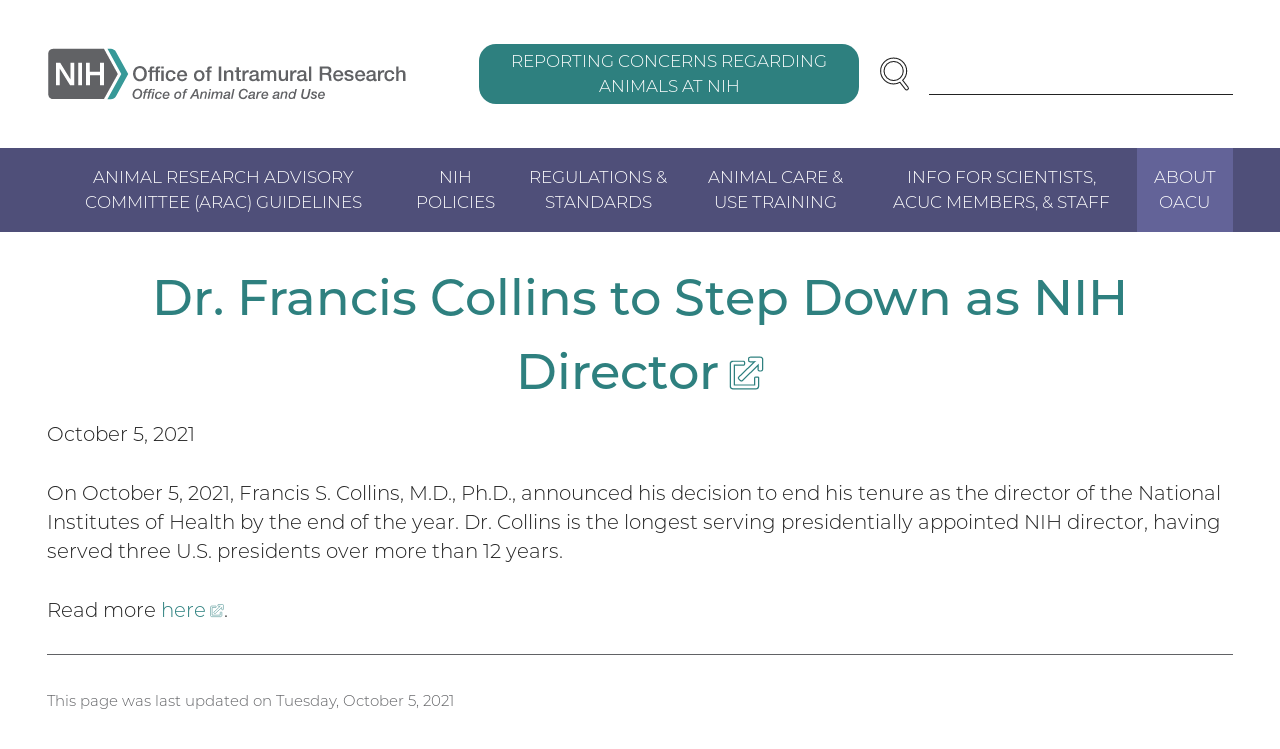

--- FILE ---
content_type: text/html; charset=UTF-8
request_url: https://oacu.oir.nih.gov/about-oacu/news-events/news/dr-francis-collins-step-down-nih-director
body_size: 19593
content:
<!DOCTYPE html>
<html lang="en" dir="ltr" class="no-js">
<head>
	<meta charset="utf-8" />
<link rel="canonical" href="https://oacu.oir.nih.gov/about-oacu/news-events/news/dr-francis-collins-step-down-nih-director" />
<meta name="viewport" content="width=device-width, initial-scale=1.0" />
<link rel="preload" as="font" type="font/woff2" href="/themes/oacu/dist/fonts/montserrat-300.woff2" crossorigin="" />
<link rel="apple-touch-icon" sizes="180x180" href="/apple-touch-icon.png" />
<link rel="icon" type="image/png" sizes="32x32" href="/favicon-32x32.png" />
<link rel="icon" type="image/png" sizes="16x16" href="/favicon-16x16.png" />
<link rel="manifest" href="/site.webmanifest" />
<link rel="mask-icon" color="#379998" href="/safari-pinned-tab.svg" />
<link rel="shortcut icon" href="/favicon.ico" />
<meta name="msapplication-TileColor" content="#379998" />
<meta name="msapplication-config" content="/browserconfig.xml" />
<meta name="theme-color" content="#379998" />

	<title>Dr. Francis Collins to Step Down as NIH Director | OACU</title>
	<link rel="stylesheet" media="all" href="/sites/default/files/css/css_PVVKuZMbDW4sKuwljo1rp7PRN0QsAzs5iQc1RWbPNgQ.css?delta=0&amp;language=en&amp;theme=oacu&amp;include=eJxFyEEOgCAMBMAPIX1TgQZIijQs1fh7Ey9e5jCTs1PVmViPDATjxXWxNVBZbqzxn-inedKOJiXgwZZBiSHh6nKDPuOYxVVezkwh-Q" />
<link rel="stylesheet" media="all" href="/sites/default/files/css/css_6uHnR4T3WNfBR4viT-LdBVhAMqxn0e1a4NBt1hHD0cM.css?delta=1&amp;language=en&amp;theme=oacu&amp;include=eJxFyEEOgCAMBMAPIX1TgQZIijQs1fh7Ey9e5jCTs1PVmViPDATjxXWxNVBZbqzxn-inedKOJiXgwZZBiSHh6nKDPuOYxVVezkwh-Q" />

	
</head>
<body><a href="#main-content" class="visually-hidden focusable skip-link">Skip to main content</a>
	<div class="dialog-off-canvas-main-canvas" data-off-canvas-main-canvas><header class="header"><div class="section"><div class="header__wrapper"><div class="header__logo"><div id="block-sitebranding"><a href="/" class="logo"><img src="/themes/oacu/logo.svg" alt="Home" width="416" height="60" loading="lazy" /></a></div></div><div class="header__navcontrol"><nav role="navigation" aria-labelledby="block-navigationcontrols-menu" id="block-navigationcontrols"><h2 class="visually-hidden" id="block-navigationcontrols-menu">Navigation controls</h2><ul class="menu-icons"><li class="menu-icons__item"><a href="https://search.nih.gov/search?utf8=%E2%9C%93&amp;affiliate=nih-oir-oacu" class="menu-icons__link"><svg aria-hidden="true" class="icon icon--search" viewBox="0 0 29 32" width="29" height="32"><use xlink:href="/themes/oacu/dist/images/icons/icons.svg?v2#search"></use></svg><span class="menu-icons__text">Search</span></a></li><li class="menu-icons__item"><a href="/site-map" class="menu-icons__link" data-drupal-link-system-path="node/3"><svg aria-hidden="true" class="icon icon--menu" viewBox="0 0 32 32" width="32" height="32"><use xlink:href="/themes/oacu/dist/images/icons/icons.svg?v2#menu"></use></svg><span class="menu-icons__text">Menu</span></a></li></ul></nav></div><div class="header__container"><div class="header__search"><div id="block-oacusearch"><form accept-charset="UTF-8" action="https://search.nih.gov/search" id="search_form" method="get" role="search" class="search"><input name="utf8" type="hidden" value="✓" /><input name="affiliate" type="hidden" value="nih-oir-oacu" /><label class="visually-hidden" for="query">Enter Search Term(s):</label><div class="search__content"><input autocomplete="off" id="query" name="query" type="text" class="search__input" /><button name="commit" type="submit" value="Search" class="search__button"><span class="visually-hidden">Search</span><svg aria-hidden="true" class="icon icon--search" viewBox="0 0 29 32" width="29" height="32"><use xlink:href="/themes/oacu/dist/images/icons/icons.svg?v2#search"></use></svg></button></div></form></div></div><div class="header__content"><nav role="navigation" aria-labelledby="block-header-menu" id="block-header"><h2 class="visually-hidden" id="block-header-menu">Header</h2><ul class="menu menu--level--0"><li class="menu__item menu__item--level--0"><a href="/nih-policies/reporting-concerns-regarding-animals-nih" class="menu__link menu__link--level--0 button" data-drupal-link-system-path="node/11">Reporting Concerns Regarding Animals at NIH</a></li></ul></nav></div></div></div></div><div class="header__nav" style="--image-poster:url(&#039;/sites/default/files/styles/poster/public/media/image/2025-06/screenshot-2025-06-13-at-7.22.02-am.png?itok=sR1lCqJB&#039;)"><div class="section"><nav role="navigation" aria-labelledby="block-mainnavigation-2-menu" id="block-mainnavigation-2"><h2 class="visually-hidden" id="block-mainnavigation-2-menu">Main navigation</h2><ul class="menu menu--level--0"><li class="menu__item menu__item--level--0"><a href="/animal-research-advisory-committee-arac-guidelines" class="menu__link menu__link--level--0" data-drupal-link-system-path="node/5">Animal Research Advisory Committee (ARAC) Guidelines</a></li><li class="menu__item menu__item--level--0"><a href="/nih-policies" class="menu__link menu__link--level--0" data-drupal-link-system-path="node/6">NIH Policies</a><ul class="menu menu--level--1"><li class="menu__item menu__item--level--1"><a href="/nih-policies/reporting-concerns-regarding-animals-nih" class="menu__link menu__link--level--1" data-drupal-link-system-path="node/11">Reporting Animal Welfare Concerns</a><ul class="menu menu--level--2"><li class="menu__item menu__item--level--2"><a href="/anonymous-reporting-welfare-concerns-regarding-animals-nih" class="menu__link menu__link--level--2" data-drupal-link-system-path="node/133">Anonymous Reporting of Animal Welfare Concerns</a></li></ul></li></ul></li><li class="menu__item menu__item--level--0"><a href="/regulations-standards" class="menu__link menu__link--level--0" data-drupal-link-system-path="node/7">Regulations &amp; Standards</a></li><li class="menu__item menu__item--level--0"><a href="/training-resources" class="menu__link menu__link--level--0" data-drupal-link-system-path="node/8">Animal Care &amp; Use Training</a></li><li class="menu__item menu__item--level--0"><a href="/info-nih-scientists-acuc-members-staff" class="menu__link menu__link--level--0" data-drupal-link-system-path="node/9">Info for Scientists, ACUC Members, &amp; Staff</a><ul class="menu menu--level--1"><li class="menu__item menu__item--level--1"><a href="/info-nih-scientists-acuc-members-staff/nih-scientists-using-animals" class="menu__link menu__link--level--1" data-drupal-link-system-path="node/13">NIH Scientists Using Animals</a></li><li class="menu__item menu__item--level--1"><a href="/info-nih-scientists-acuc-members-staff/nih-ic-animal-care-use-committee-members" class="menu__link menu__link--level--1" data-drupal-link-system-path="node/14">NIH IC Animal Care &amp; Use Committee Members</a></li><li class="menu__item menu__item--level--1"><a href="/info-scientists-acuc-members-staff/nih-animal-program-staff" class="menu__link menu__link--level--1" data-drupal-link-system-path="node/15">NIH Animal Program Staff</a></li></ul></li><li class="menu__item menu__item--level--0"><a href="/about-oacu" class="menu__link menu__link--level--0 is-active-trail" data-drupal-link-system-path="node/10">About OACU</a><ul class="menu menu--level--1"><li class="menu__item menu__item--level--1"><a href="/about-oacu/oacu-staff-contact-information" class="menu__link menu__link--level--1" data-drupal-link-system-path="node/16">OACU Staff &amp; Contact Information</a><ul class="menu menu--level--2"><li class="menu__item menu__item--level--2"><a href="/about-oacu/oacu-staff-contact-information/stephen-l-denny-dvm-ms-daclam-dacvpm" class="menu__link menu__link--level--2" data-drupal-link-system-path="node/21">Stephen L. Denny, D.V.M., M.S., DACLAM, DACVPM</a></li><li class="menu__item menu__item--level--2"><a href="/about-oacu/oacu-staff-contact-information/susan-harper-dvm-ms-daclam" class="menu__link menu__link--level--2" data-drupal-link-system-path="node/124">Susan Harper, D.V.M., M.S., DACLAM</a></li><li class="menu__item menu__item--level--2"><a href="/about-oacu/oacu-staff-contact-information/evan-shukan-dvm-mph-dacvpm-daclam-cpia" class="menu__link menu__link--level--2" data-drupal-link-system-path="node/96">Evan Shukan, D.V.M., M.P.H., DACVPM, DACLAM</a></li><li class="menu__item menu__item--level--2"><a href="/about-oacu/oacu-staff-contact-information/heather-dyan-smith-bs-rvt-cpia-latg" class="menu__link menu__link--level--2" data-drupal-link-system-path="node/97">Heather Dyan Smith, B.S., RVT, CPIA, LATG</a></li><li class="menu__item menu__item--level--2"><a href="/about-oacu/oacu-staff-contact-information/hana-bao-mph" class="menu__link menu__link--level--2" data-drupal-link-system-path="node/105">Hana Bao, M.P.H.</a></li><li class="menu__item menu__item--level--2"><a href="/about-oacu/oacu-staff-contact-information/keith-j-johnson-bs-latg" class="menu__link menu__link--level--2" data-drupal-link-system-path="node/98">Keith J. Johnson, B.S., LATG</a></li><li class="menu__item menu__item--level--2"><a href="/about-oacu/oacu-staff-contact-information/jennifer-huber-bs-latg" class="menu__link menu__link--level--2" data-drupal-link-system-path="node/115">Jennifer Huber, B.S., LATG</a></li></ul></li><li class="menu__item menu__item--level--1"><a href="/about-oacu/animal-awareness-posters" class="menu__link menu__link--level--1" data-drupal-link-system-path="node/17">Animal Awareness Posters</a></li><li class="menu__item menu__item--level--1"><a href="/about-oacu/news-events" class="menu__link menu__link--level--1 is-active-trail" data-drupal-link-system-path="node/18">News &amp; Events</a><ul class="menu menu--level--2"><li class="menu__item menu__item--level--2"><a href="/about-oacu/news-events/events" class="menu__link menu__link--level--2" data-drupal-link-system-path="node/19">Events</a></li><li class="menu__item menu__item--level--2"><a href="/about-oacu/news-events/news" class="menu__link menu__link--level--2" data-drupal-link-system-path="node/20">News</a></li></ul></li></ul></li></ul></nav></div></div></header><div class="section"><div data-drupal-messages-fallback class="hidden"></div></div><main role="main"><div id="main-content" tabindex="-1"></div><div class="section"><div id="block-mainpagecontent-2"><article><h1><a href="https://www.nih.gov/news-events/news-releases/francis-collins-step-down-director-national-institutes-health">Dr. Francis Collins to Step Down as NIH Director</a></h1><p class="date"><time datetime="2021-10-05T12:00:00Z">October 5, 2021</time>
</p><p>On October 5, 2021, Francis S. Collins, M.D., Ph.D., announced his decision to end his tenure as the director of the National Institutes of Health by the end of the year. Dr. Collins is the longest serving presidentially appointed NIH director, having served three U.S. presidents over more than 12 years.</p> <p>Read more <a href="https://www.nih.gov/news-events/news-releases/francis-collins-step-down-director-national-institutes-health">here</a>.</p><p class="updated"><small>This page was last updated on Tuesday, October 5, 2021</small></p></article>
</div></div></main><footer class="footer"><div class="footer-content"><div class="section"><div id="block-sitebranding-2"><h2>Good Animal Care and Good Science Go Hand in Hand</h2></div></div></div><div class="footer-share"><div class="section"><div id="block-share"><ul class="share-links"><li class="share-links__item"><a href="mailto:?subject=Dr.%20Francis%20Collins%20to%20Step%20Down%20as%20NIH%20Director&amp;body=https%3A%2F%2Foacu.oir.nih.gov%2Fabout-oacu%2Fnews-events%2Fnews%2Fdr-francis-collins-step-down-nih-director" class="share-links__link"><span class="share-links__label">Email</span><svg aria-hidden="true" class="icon icon--email" viewBox="0 0 40 32" width="40" height="32"><use xlink:href="/themes/oacu/dist/images/icons/icons.svg?v2#email"></use></svg></a></li><li class="share-links__item share-links__item--js-only"><a href="javascript:window.print();" class="share-links__link"><span class="share-links__label">Print</span><svg aria-hidden="true" class="icon icon--print" viewBox="0 0 38 32" width="38" height="32"><use xlink:href="/themes/oacu/dist/images/icons/icons.svg?v2#print"></use></svg></a></li><li class="share-links__item"><span class="share-links__label">Share</span> <a href="https://twitter.com/intent/tweet?text=Dr.%20Francis%20Collins%20to%20Step%20Down%20as%20NIH%20Director&amp;url=https%3A%2F%2Foacu.oir.nih.gov%2Fabout-oacu%2Fnews-events%2Fnews%2Fdr-francis-collins-step-down-nih-director" class="share-links__link"><span class="visually-hidden">Twitter</span><svg aria-hidden="true" class="icon icon--twitter" viewBox="0 0 32 32" width="32" height="32"><use xlink:href="/themes/oacu/dist/images/icons/icons.svg?v2#twitter"></use></svg></a> <a href="https://www.facebook.com/sharer/sharer.php?u=https%3A%2F%2Foacu.oir.nih.gov%2Fabout-oacu%2Fnews-events%2Fnews%2Fdr-francis-collins-step-down-nih-director" class="share-links__link"><span class="visually-hidden">Facebook</span><svg aria-hidden="true" class="icon icon--facebook" viewBox="0 0 18 32" width="18" height="32"><use xlink:href="/themes/oacu/dist/images/icons/icons.svg?v2#facebook"></use></svg></a> <a href="https://www.linkedin.com/shareArticle?mini=true&amp;url=https%3A%2F%2Foacu.oir.nih.gov%2Fabout-oacu%2Fnews-events%2Fnews%2Fdr-francis-collins-step-down-nih-director" class="share-links__link"><span class="visually-hidden">LinkedIn</span><svg aria-hidden="true" class="icon icon--linkedin" viewBox="0 0 33 32" width="33" height="32"><use xlink:href="/themes/oacu/dist/images/icons/icons.svg?v2#linkedin"></use></svg></a></li></ul></div></div></div><div class="footer-nav"><div class="section"><nav role="navigation" aria-labelledby="block-mainnavigation-menu" id="block-mainnavigation"><h2 class="visually-hidden" id="block-mainnavigation-menu">Main navigation</h2><ul class="menu menu--level--0"><li class="menu__item menu__item--level--0"><a href="/animal-research-advisory-committee-arac-guidelines" class="menu__link menu__link--level--0" data-drupal-link-system-path="node/5">Animal Research Advisory Committee (ARAC) Guidelines</a></li><li class="menu__item menu__item--level--0"><a href="/nih-policies" class="menu__link menu__link--level--0" data-drupal-link-system-path="node/6">NIH Policies</a><ul class="menu menu--level--1"><li class="menu__item menu__item--level--1"><a href="/nih-policies/reporting-concerns-regarding-animals-nih" class="menu__link menu__link--level--1" data-drupal-link-system-path="node/11">Reporting Animal Welfare Concerns</a></li></ul></li><li class="menu__item menu__item--level--0"><a href="/regulations-standards" class="menu__link menu__link--level--0" data-drupal-link-system-path="node/7">Regulations &amp; Standards</a></li><li class="menu__item menu__item--level--0"><a href="/training-resources" class="menu__link menu__link--level--0" data-drupal-link-system-path="node/8">Animal Care &amp; Use Training</a></li><li class="menu__item menu__item--level--0"><a href="/info-nih-scientists-acuc-members-staff" class="menu__link menu__link--level--0" data-drupal-link-system-path="node/9">Info for Scientists, ACUC Members, &amp; Staff</a><ul class="menu menu--level--1"><li class="menu__item menu__item--level--1"><a href="/info-nih-scientists-acuc-members-staff/nih-scientists-using-animals" class="menu__link menu__link--level--1" data-drupal-link-system-path="node/13">NIH Scientists Using Animals</a></li><li class="menu__item menu__item--level--1"><a href="/info-nih-scientists-acuc-members-staff/nih-ic-animal-care-use-committee-members" class="menu__link menu__link--level--1" data-drupal-link-system-path="node/14">NIH IC Animal Care &amp; Use Committee Members</a></li><li class="menu__item menu__item--level--1"><a href="/info-scientists-acuc-members-staff/nih-animal-program-staff" class="menu__link menu__link--level--1" data-drupal-link-system-path="node/15">NIH Animal Program Staff</a></li></ul></li><li class="menu__item menu__item--level--0"><a href="/about-oacu" class="menu__link menu__link--level--0 is-active-trail" data-drupal-link-system-path="node/10">About OACU</a><ul class="menu menu--level--1"><li class="menu__item menu__item--level--1"><a href="/about-oacu/oacu-staff-contact-information" class="menu__link menu__link--level--1" data-drupal-link-system-path="node/16">OACU Staff &amp; Contact Information</a></li><li class="menu__item menu__item--level--1"><a href="/about-oacu/animal-awareness-posters" class="menu__link menu__link--level--1" data-drupal-link-system-path="node/17">Animal Awareness Posters</a></li><li class="menu__item menu__item--level--1"><a href="/about-oacu/news-events" class="menu__link menu__link--level--1 is-active-trail" data-drupal-link-system-path="node/18">News &amp; Events</a></li></ul></li></ul></nav></div></div><div class="footer-links"><div class="section"><div class="footer-links__wrapper"><div id="block-govlinks"><ul class="gov-logos"><li class="gov-logos__item"><a href="https://www.hhs.gov/" class="gov-logos__link"><svg aria-hidden="true" class="icon icon--hhs" viewBox="0 0 100 100" width="100" height="100"><use xlink:href="/themes/oacu/dist/images/icons/icons.svg?v2#hhs"></use></svg><span class="visually-hidden">Department of Health and Human Services</span></a></li><li class="gov-logos__item"><a href="https://www.nih.gov/" class="gov-logos__link"><svg aria-hidden="true" class="icon icon--nih" viewBox="0 0 100 100" width="100" height="100"><use xlink:href="/themes/oacu/dist/images/icons/icons.svg?v2#nih"></use></svg><span class="visually-hidden">National Institutes of Health</span></a></li><li class="gov-logos__item"><a href="https://www.usa.gov/" class="gov-logos__link"><svg aria-hidden="true" class="icon icon--usa" viewBox="0 0 260 100" width="260" height="100"><use xlink:href="/themes/oacu/dist/images/icons/icons.svg?v2#usa"></use></svg><span class="visually-hidden">USA.gov</span></a></li></ul></div><nav role="navigation" aria-labelledby="block-footer-menu" id="block-footer"><h2 class="visually-hidden" id="block-footer-menu">Footer</h2><ul class="menu menu--level--0"><li class="menu__item menu__item--level--0"><a href="/" class="menu__link menu__link--level--0" data-drupal-link-system-path="&lt;front&gt;">Home</a></li><li class="menu__item menu__item--level--0"><a href="/contact-us" class="menu__link menu__link--level--0" data-drupal-link-system-path="node/4">Contact Us</a></li><li class="menu__item menu__item--level--0"><a href="https://www.hhs.gov/vulnerability-disclosure-policy/index.html" class="menu__link menu__link--level--0">HHS Vulnerability Disclosure</a></li><li class="menu__item menu__item--level--0"><a href="/web-policies-and-notices" class="menu__link menu__link--level--0" data-drupal-link-system-path="node/129">Web Policies and Notices</a></li><li class="menu__item menu__item--level--0"><a href="/site-map" class="menu__link menu__link--level--0" data-drupal-link-system-path="node/3">Site Map</a></li><li class="menu__item menu__item--level--0"><a href="https://search.nih.gov/search?utf8=%E2%9C%93&amp;affiliate=nih-oir-oacu" class="menu__link menu__link--level--0">Search</a></li></ul></nav></div></div></div></footer></div>
	
	<script src="/sites/default/files/js/js_mhyQZFMjwXmXSOnLQCoDiRjVY_ZOnzLXMfkgd7WtpKk.js?scope=footer&amp;delta=0&amp;language=en&amp;theme=oacu&amp;include=eJzLT0wu1U_PyU9KzNEtTi7KLCgpBgBJTAd-"></script>
<script async src="https://www.googletagmanager.com/gtag/js?id=G-MBK1X1BC2J"></script><script>window.dataLayer=window.dataLayer||[];function gtag(){dataLayer.push(arguments);}gtag('js',new Date());gtag('config','G-MBK1X1BC2J');</script>
</body>
</html>


--- FILE ---
content_type: text/css
request_url: https://oacu.oir.nih.gov/sites/default/files/css/css_6uHnR4T3WNfBR4viT-LdBVhAMqxn0e1a4NBt1hHD0cM.css?delta=1&language=en&theme=oacu&include=eJxFyEEOgCAMBMAPIX1TgQZIijQs1fh7Ey9e5jCTs1PVmViPDATjxXWxNVBZbqzxn-inedKOJiXgwZZBiSHh6nKDPuOYxVVezkwh-Q
body_size: 6973
content:
/* @license GPL-2.0-or-later https://www.drupal.org/licensing/faq */
html{line-height:1.15;-webkit-text-size-adjust:100%;word-wrap:break-word;overflow-wrap:break-word;--color-text:#222;--color-link:#2e807f;--color-link-hover:#205a59;--color-background:#fff;--color-background-2:#eee;--color-button-text:#fff;--color-button-text-hover:#2e807f;--color-button-background:#2e807f;--color-button-background-hover:#fff}details,main{display:block}code,kbd,pre,samp{font-family:monospace,monospace;font-size:1em}a{background-color:transparent;color:#2e807f;color:var(--color-link);fill:none;stroke:currentColor;text-decoration:none}abbr[title]{border-bottom:none;text-decoration:underline;-webkit-text-decoration:underline dotted;text-decoration:underline dotted}sub,sup{line-height:0;position:relative;vertical-align:baseline}sub{bottom:-.25em}sup{top:-.5em}button,input,optgroup,select,textarea{font-family:inherit;font-size:100%;line-height:1.15;margin:0}button,input{overflow:visible}button,select{text-transform:none}[type=button],[type=reset],[type=submit],button{-webkit-appearance:button}[type=button]::-moz-focus-inner,[type=reset]::-moz-focus-inner,[type=submit]::-moz-focus-inner,button::-moz-focus-inner{border-style:none;padding:0}[type=button]:-moz-focusring,[type=reset]:-moz-focusring,[type=submit]:-moz-focusring,button:-moz-focusring{outline:ButtonText dotted 1px}fieldset{padding:.35em .75em .625em}legend{box-sizing:border-box;color:inherit;display:table;max-width:100%;padding:0;white-space:normal}progress{vertical-align:baseline}textarea{overflow:auto}[type=checkbox],[type=radio]{box-sizing:border-box;padding:0}[type=number]::-webkit-inner-spin-button,[type=number]::-webkit-outer-spin-button{height:auto}[type=search]{-webkit-appearance:textfield;outline-offset:-2px}[type=search]::-webkit-search-decoration{-webkit-appearance:none}::-webkit-file-upload-button{-webkit-appearance:button;font:inherit}summary{display:list-item}[hidden],template{display:none}*,::after,::before{box-sizing:border-box}body{margin:0;background:#fff;background:var(--color-background);color:#222;color:var(--color-text);fill:currentColor;font-family:Montserrat,"Montserrat Extended Charset",Arial,sans-serif;font-weight:300;line-height:1.5;font-size:.875rem}@font-face{font-display:fallback;font-family:Montserrat;font-style:normal;font-weight:300;src:url(/themes/oacu/dist/fonts/montserrat-300.woff2) format("woff2"),url(/themes/oacu/dist/fonts/montserrat-300.woff) format("woff")}@font-face{font-display:fallback;font-family:Montserrat;font-style:normal;font-weight:600;src:url(/themes/oacu/dist/fonts/montserrat-600.woff2) format("woff2"),url(/themes/oacu/dist/fonts/montserrat-600.woff) format("woff")}@font-face{font-display:fallback;font-family:Montserrat;font-style:normal;font-weight:500;src:url(/themes/oacu/dist/fonts/montserrat-500.woff2) format("woff2"),url(/themes/oacu/dist/fonts/montserrat-500.woff) format("woff")}@font-face{font-display:fallback;font-family:Montserrat;font-style:normal;font-weight:400;src:url(/themes/oacu/dist/fonts/montserrat-400.woff2) format("woff2"),url(/themes/oacu/dist/fonts/montserrat-400.woff) format("woff")}@font-face{font-display:fallback;font-family:Montserrat;font-style:italic;font-weight:300;src:url(/themes/oacu/dist/fonts/montserrat-300-italic.woff2) format("woff2"),url(/themes/oacu/dist/fonts/montserrat-300-italic.woff) format("woff")}@font-face{font-display:fallback;font-family:Montserrat;font-style:italic;font-weight:600;src:url(/themes/oacu/dist/fonts/montserrat-600-italic.woff2) format("woff2"),url(/themes/oacu/dist/fonts/montserrat-600-italic.woff) format("woff")}@font-face{font-display:fallback;font-family:Montserrat;font-style:italic;font-weight:500;src:url(/themes/oacu/dist/fonts/montserrat-500-italic.woff2) format("woff2"),url(/themes/oacu/dist/fonts/montserrat-500-italic.woff) format("woff")}@font-face{font-display:fallback;font-family:Montserrat;font-style:italic;font-weight:400;src:url(/themes/oacu/dist/fonts/montserrat-400-italic.woff2) format("woff2"),url(/themes/oacu/dist/fonts/montserrat-400-italic.woff) format("woff")}@font-face{font-display:fallback;font-family:"Montserrat Extended Charset";font-style:normal;font-weight:300;src:url(/themes/oacu/dist/fonts/montserrat-300--accents.woff2) format("woff2"),url(/themes/oacu/dist/fonts/montserrat-300--accents.woff) format("woff");unicode-range:U+00C0-0237}@font-face{font-display:fallback;font-family:"Montserrat Extended Charset";font-style:normal;font-weight:600;src:url(/themes/oacu/dist/fonts/montserrat-600--accents.woff2) format("woff2"),url(/themes/oacu/dist/fonts/montserrat-600--accents.woff) format("woff");unicode-range:U+00C0-0237}@font-face{font-display:fallback;font-family:"Montserrat Extended Charset";font-style:normal;font-weight:500;src:url(/themes/oacu/dist/fonts/montserrat-500--accents.woff2) format("woff2"),url(/themes/oacu/dist/fonts/montserrat-500--accents.woff) format("woff");unicode-range:U+00C0-0237}@font-face{font-display:fallback;font-family:"Montserrat Extended Charset";font-style:normal;font-weight:400;src:url(/themes/oacu/dist/fonts/montserrat-400--accents.woff2) format("woff2"),url(/themes/oacu/dist/fonts/montserrat-400--accents.woff) format("woff");unicode-range:U+00C0-0237}@font-face{font-display:fallback;font-family:"Montserrat Extended Charset";font-style:italic;font-weight:300;src:url(/themes/oacu/dist/fonts/montserrat-300-italic--accents.woff2) format("woff2"),url(/themes/oacu/dist/fonts/montserrat-300-italic--accents.woff) format("woff");unicode-range:U+00C0-0237}@font-face{font-display:fallback;font-family:"Montserrat Extended Charset";font-style:italic;font-weight:600;src:url(/themes/oacu/dist/fonts/montserrat-600-italic--accents.woff2) format("woff2"),url(/themes/oacu/dist/fonts/montserrat-600-italic--accents.woff) format("woff");unicode-range:U+00C0-0237}@font-face{font-display:fallback;font-family:"Montserrat Extended Charset";font-style:italic;font-weight:500;src:url(/themes/oacu/dist/fonts/montserrat-500-italic--accents.woff2) format("woff2"),url(/themes/oacu/dist/fonts/montserrat-500-italic--accents.woff) format("woff");unicode-range:U+00C0-0237}@font-face{font-display:fallback;font-family:"Montserrat Extended Charset";font-style:italic;font-weight:400;src:url(/themes/oacu/dist/fonts/montserrat-400-italic--accents.woff2) format("woff2"),url(/themes/oacu/dist/fonts/montserrat-400-italic--accents.woff) format("woff");unicode-range:U+00C0-0237}@media(min-width:30rem){body{font-size:.875rem;font-size:calc(.5rem + 1.25vw)}}@media(min-width:40rem){body{font-size:1rem;font-size:calc(.7727272727rem + .5681818182vw)}}@media(min-width:62rem){body{font-size:1.125rem;font-size:calc(.7171052632rem + .6578947368vw)}}@media(min-width:81rem){body{font-size:1.25rem}}label{display:block;font-weight:600}input,select,textarea{background-color:transparent;border:1px solid;border-radius:0;color:inherit;font-family:inherit;font-size:1em;font-weight:inherit;line-height:inherit;margin:.25em 0;padding:.25em;width:100%}input:focus,select:focus,textarea:focus{outline:solid 1px;outline-offset:0}input[type=checkbox],input[type=radio]{width:auto}button,input[type=button],input[type=reset],input[type=submit]{background-color:#2e807f;background-color:var(--color-button-background);border:1px solid transparent;border-radius:1em;color:#fff;color:var(--color-button-text);cursor:pointer;display:inline-block;fill:none;font-weight:300;margin-bottom:.25em;margin-top:.25em;padding:.25em 1em;stroke:currentColor;text-transform:uppercase;width:auto;font-size:.8125rem}@media(min-width:30rem){button,input[type=button],input[type=reset],input[type=submit]{font-size:.8125rem;font-size:calc(.625rem + .625vw)}}@media(min-width:40rem){button,input[type=button],input[type=reset],input[type=submit]{font-size:.875rem;font-size:calc(.6477272727rem + .5681818182vw)}}@media(min-width:62rem){button,input[type=button],input[type=reset],input[type=submit]{font-size:1rem;font-size:calc(.7960526316rem + .3289473684vw)}}button.is-active,button:active,button:focus,button:hover,input[type=button].is-active,input[type=button]:active,input[type=button]:focus,input[type=button]:hover,input[type=reset].is-active,input[type=reset]:active,input[type=reset]:focus,input[type=reset]:hover,input[type=submit].is-active,input[type=submit]:active,input[type=submit]:focus,input[type=submit]:hover{background-color:#fff;background-color:var(--color-button-background-hover);border-color:#2e807f;border-color:var(--color-button-text-hover);color:#2e807f;color:var(--color-button-text-hover);fill:currentColor;stroke:none}@media print{button,input[type=button],input[type=reset],input[type=submit]{background-color:transparent;border:0;color:var(--color-link);padding:0}a[href]::after{background:0 0;border:0;color:inherit;content:"(" attr(href) ")";display:inline;font-size:.8125rem;font-style:normal;font-weight:400;height:auto;letter-spacing:0;margin:0;padding:0 0 0 .25em;position:static;text-transform:none;vertical-align:baseline;width:auto}a[href^="#"]::after,a[href^="?"]::after,a[href^="javascript:"]::after,a[href^="mailto:"]::after{display:none}a[href^="/"]::after{content:"(https://oacu.oir.nih.gov" attr(href) ")"}a[href^="//"]::after{content:"(https:" attr(href) ")"}}h1,h2,h3,h4,h5,h6{margin:1.5em 0 .25em}h1,h1+h2,h2+h3,h3+h4,h4+h5,h5+h6{margin-top:.65625rem}@media(min-width:30rem){h1,h1+h2,h2+h3,h3+h4,h4+h5,h5+h6{margin-top:.65625rem;margin-top:calc(.375rem + .9375vw)}}@media(min-width:40rem){h1,h1+h2,h2+h3,h3+h4,h4+h5,h5+h6{margin-top:.75rem;margin-top:calc(.5795454545rem + .4261363636vw)}}@media(min-width:62rem){h1,h1+h2,h2+h3,h3+h4,h4+h5,h5+h6{margin-top:.84375rem;margin-top:calc(.5378289474rem + .4934210526vw)}}@media(min-width:81rem){button,input[type=button],input[type=reset],input[type=submit]{font-size:1.0625rem}h1,h1+h2,h2+h3,h3+h4,h4+h5,h5+h6{margin-top:.9375rem}}h1{font-weight:500;padding-top:.25em;text-align:center;font-size:1.75rem}@media(min-width:30rem){h1{font-size:1.75rem;font-size:calc(1rem + 2.5vw)}}@media(min-width:40rem){h1{font-size:2rem;font-size:calc(1.0340909091rem + 2.4147727273vw)}}@media(min-width:62rem){h1{font-size:2.53125rem;font-size:calc(.59375rem + 3.125vw)}}@media(min-width:81rem){h1{font-size:3.125rem}}h2{font-size:1.75em;font-weight:600}h3{font-size:1.5em;font-weight:500}h4{font-size:1.25em;font-weight:500}h5{font-size:1.125em;font-weight:500}h6{font-size:1.0625em;font-weight:500}b,strong{font-weight:600}small{font-size:.8125rem}@media(min-width:30rem){small{font-size:.8125rem;font-size:calc(.625rem + .625vw)}}@media(min-width:40rem){small{font-size:.875rem;font-size:calc(.7613636364rem + .2840909091vw)}}@media(min-width:62rem){small{font-size:.9375rem}}sub,sup{font-size:.7em}a:active,a:focus,a:hover{text-decoration:underline;text-decoration-thickness:1px;text-underline-offset:.05em}a.is-active,a.is-active-trail,a:active,a:focus,a:hover{color:#205a59;color:var(--color-link-hover);fill:currentColor;stroke:none}a:not([href]),a:not([href]):active,a:not([href]):focus,a:not([href]):hover{background-color:transparent;border:0;color:inherit;cursor:inherit;display:inline;font-size:1em;font-weight:inherit;margin:0;padding:0;text-decoration:none;text-transform:inherit}.nobr{white-space:nowrap}embed,iframe,object,svg{border:0;max-width:100%}img{border:0;height:auto;max-width:100%;vertical-align:middle;width:auto}hr{box-sizing:content-box;overflow:visible;background:0 0;border:0;border-top:1px solid;clear:both;height:1px;line-height:1px;margin:1.5em 0;padding:0;width:100%}ol,ul{margin:1.5em 0;padding-left:3em}li ol,li ul{margin:0;padding-left:1.5em}li{margin:.5em 0}p{margin:1.5em 0}
.entity-moderation-form{font-size:.8125rem}@media(min-width:30rem){.entity-moderation-form{font-size:.8125rem;font-size:calc(.625rem + .625vw)}}@media(min-width:40rem){.entity-moderation-form{font-size:.875rem;font-size:calc(.7613636364rem + .2840909091vw)}}@media(min-width:62rem){.entity-moderation-form{font-size:.9375rem}}.form-actions,.form-item{margin:1.5em 0}.webform-type-checkboxes .form-item,.webform-type-radios .form-item{margin-bottom:.5em;margin-top:.5em}.form-required::after{color:#c0143c;content:" *"}.webform-type-checkboxes .form-required::after,.webform-type-radios .form-required::after{display:none}.webform-submission-form fieldset{border:0;padding:0}.webform-type-fieldset{margin:1.5em 0 0}.webform-type-fieldset>legend{font-size:1.5em;font-weight:500;margin:.5em 0}.webform-type-checkboxes>legend,.webform-type-radios>legend{font-weight:500}.icon{font-size:1em;height:1em;vertical-align:middle;width:1em}.icon--link{font-size:.8em;margin-left:.25em}@media print{.icon--link{display:none}}.icon--facebook{width:.5625em}.icon--file-doc,.icon--file-pdf,.icon--file-ppt,.icon--file-xls{width:.78125em}.icon--external{width:.875em}.icon--search{width:.90625em}.icon--linkedin{width:1.03125em}.icon--youtube{width:1.09375em}.icon--print{width:1.1875em}.icon--email{width:1.25em}.icon--usa{width:2.6em}.button{background-color:#2e807f;background-color:var(--color-button-background);border:1px solid transparent;border-radius:1em;box-shadow:none;color:#fff;color:var(--color-button-text);cursor:pointer;display:inline-block;fill:none;font-weight:300;margin-bottom:.25em;margin-top:.25em;padding:.25em 1em;stroke:currentColor;text-decoration:none;text-transform:uppercase;font-size:.8125rem}@media(min-width:30rem){.button{font-size:.8125rem;font-size:calc(.625rem + .625vw)}}@media(min-width:40rem){.button{font-size:.875rem;font-size:calc(.6477272727rem + .5681818182vw)}}@media(min-width:62rem){.button{font-size:1rem;font-size:calc(.7960526316rem + .3289473684vw)}}@media(min-width:81rem){.button{font-size:1.0625rem}}.button.is-active,.button.is-active-trail,.button:active,.button:focus,.button:hover{background-color:#fff;background-color:var(--color-button-background-hover);border-color:#2e807f;border-color:var(--color-button-text-hover);color:#2e807f;color:var(--color-button-text-hover);fill:currentColor;stroke:none;text-decoration:none}@media print{.button{background-color:transparent;border:0;color:var(--color-link);padding:0}}p>.button{margin-right:.5em}p.text-align-center>.button{margin-right:.5em;margin-left:.5em}p.text-align-right>.button{margin-left:.5em;margin-right:0}a.skip-link{background-color:var(--color-background);border:.25em solid;color:var(--color-link);font-weight:600;left:0;padding:.5em;text-decoration:none;top:0;z-index:5000}.skip-link.skip-link.skip-link{position:absolute!important}.marker-primary,.marker-secondary{background-color:var(--color-button-background);border-radius:.5em;padding:0 .25em;color:var(--color-button-text);text-transform:uppercase}.marker-primary{--color-button-text:#fff;--color-button-text-hover:#fff;--color-button-background:#636398;--color-button-background-hover:#4f4f79}.marker-secondary{--color-button-text:#fff;--color-button-text-hover:#fff;--color-button-background:#616265;--color-button-background-hover:#222}.video{clear:both;margin:1.5em 0;max-width:150vh;text-align:center}.video__wrapper{padding:56.25% 0 0;position:relative;width:100%}.video__iframe{height:100%;left:0;position:absolute;top:0;width:100%}.spacer{clear:both;flex:1 1 100%;height:0;margin-top:1.5em}.spacer--2{margin-top:3em}.spacer--3{margin-top:4.5em}.spacer--4{margin-top:6em}.spacer--5{margin-top:7.5em}.accordion{margin:1.5em 0}.accordion__trigger{--color-button-text:#fff;--color-button-text-hover:#fff;--color-button-background:#616265;--color-button-background-hover:#205a59;border:0;border-radius:0;display:block;font-size:1em;margin:0;padding:0;position:relative;text-transform:none;width:100%}.accordion__trigger[aria-expanded=true]{background-color:var(--color-button-background-hover);color:var(--color-button-text-hover)}.accordion__trigger .accordion__heading{font-size:1.25em;font-weight:500;margin:0;padding:.5em 1.5em .5em 3em;pointer-events:none}.accordion__trigger .accordion__heading::after,.accordion__trigger .accordion__heading::before{background-color:currentColor;content:"";display:block;height:2px;left:1em;margin-top:-1px;position:absolute;top:50%;width:1em}.accordion__trigger .accordion__heading::after{transform:rotate(-90deg)}.accordion__trigger .accordion__heading::before{transform:rotate(-180deg)}.accordion__trigger[aria-expanded=true] .accordion__heading::after,.accordion__trigger[aria-expanded=true] .accordion__heading::before{transform:rotate(0)}.accordion__content{background-color:var(--color-background-2);padding:1px 1.5em}.accordion__content[hidden]{display:none}.date{margin-top:.5em}.updated{--color-text:#616265;--color-link:#2e807f;--color-link-hover:#205a59;--color-background:#fff;--color-background-2:#eee;background:var(--color-background);border-top:1px solid;clear:both;color:var(--color-text);margin:1.5em 0;padding-top:1.5em}.posters{list-style:none;margin:1.5em -1.5em;padding:0}.posters__item{margin:0;padding:1.5em}.posters__item:only-child{grid-column:1/-1;text-align:center;width:100%}.posters__number{font-weight:600;padding-top:.5em}.posters__name{padding-top:.5em}@media(min-width:30rem){.accordion__trigger .accordion__heading{padding:.5em 3em;text-align:center}.posters__item{display:inline-block;vertical-align:top;width:49%}}@media(min-width:40rem){.posters__item{width:33%}}@media(min-width:62rem){.posters__item{width:24.5%}}@supports(display:grid){@media(min-width:30rem){.posters{display:grid;grid-template-columns:1fr 1fr}.posters__item{width:100%}}@media(min-width:40rem){.posters{grid-template-columns:1fr 1fr 1fr}}@media(min-width:62rem){.posters{grid-template-columns:1fr 1fr 1fr 1fr}}}.gov-logos{list-style:none;margin:0 -1em;padding:1em 0;text-align:center}.gov-logos__item{display:inline-block;margin:0;padding:.5em 1em}.gov-logos__link{fill:currentColor;stroke:none}.gov-logos .icon{font-size:4em}.image{clear:both;margin:1.5em 0;text-align:center}.image__wrapper{display:inline-block;margin:0;max-width:100%}.image__caption{font-size:.8125rem}@media(min-width:30rem){.image__caption{font-size:.8125rem;font-size:calc(.625rem + .625vw)}}@media(min-width:40rem){.image__caption{font-size:.875rem;font-size:calc(.6477272727rem + .5681818182vw)}}@media(min-width:62rem){.image__caption{font-size:1rem;font-size:calc(.7960526316rem + .3289473684vw)}}@media(min-width:81rem){.image__caption{font-size:1.0625rem}}.image__caption>p{margin:.5em 0 0}@media(min-width:20rem){.image--left,.image--right{margin:0;max-width:50%;text-align:left}.image--left{clear:left;float:left;padding:0 1.5em 1.5em 0}.image--right{clear:right;float:right;padding:0 0 1.5em 1.5em}.image--left+.image--right,.image--right+.image--left{clear:both}.image>.image__wrapper{display:table;margin:0 auto}.image .image__img{display:block;width:100%}.image .image__caption{caption-side:bottom;display:table-caption}}.calendarlist__item{clear:both;display:table;margin:1.5em 0}.calendarlist__date{display:table-cell;padding:.25em 0;text-align:center;text-transform:uppercase;vertical-align:top;width:3.5em}.calendarlist__month{--color-text:#fff;--color-link:#fff;--color-link-hover:#fff;--color-background:#616265;--color-background-2:#616265;background-color:var(--color-background);color:var(--color-text);display:block;padding:.125em .25em;font-size:.8125rem}@media(min-width:30rem){.calendarlist__month{font-size:.8125rem;font-size:calc(.625rem + .625vw)}}@media(min-width:40rem){.calendarlist__month{font-size:.875rem;font-size:calc(.6477272727rem + .5681818182vw)}}@media(min-width:62rem){.calendarlist__month{font-size:1rem;font-size:calc(.7960526316rem + .3289473684vw)}}.calendarlist__day{--color-text:#616265;--color-link:#2e807f;--color-link-hover:#205a59;--color-background:#fff;--color-background-2:#eee;background-color:var(--color-background);border:1px solid;border-top:0;color:var(--color-text);display:block;font-weight:600;padding:.25em}.calendarlist__content{display:table-cell;padding-left:1.5em;vertical-align:top}.calendarlist__content h2,.calendarlist__content h3,.calendarlist__content h4,.calendarlist__content h5,.calendarlist__content h6{margin:0}.teaserlist__item{clear:both;display:flow-root}.teaserlist__item+.teaserlist__item{border-top:1px solid;margin-top:1.5em}.teaserlist__item img{max-height:90vh}.messages{background-color:var(--color-background-2);border:1px solid;border-left:.5em solid;color:var(--color-text);margin:1.5em 0;min-height:3em;padding:1em 1.5em 1em 3em;position:relative;text-align:left}.messages::after{content:"?";display:block;font-size:1.5em;left:.5em;line-height:1;margin-top:-.5em;position:absolute;text-align:center;top:50%;width:1em}.messages--status{--color-text:#5d7a00;--color-background-2:#f9ffe5}.messages--status::after{content:"✓"}.messages--warning{--color-text:#ad5600;--color-background-2:#fff2e5}.messages--warning::after{content:"⚠"}.messages--error{--color-text:#c0143c;--color-background-2:#fde8ed}.messages--error::after{content:"⭙"}.messages__list{list-style:none;margin:0;padding:0}.local-tasks{list-style:none;margin:1em 0;padding:0;text-align:center}.local-tasks__item{display:inline-block;margin:0;padding:.5em}.menu-icons{list-style:none;margin:0 -.5em;padding:0}.menu-icons__item{display:inline-block;margin:0;padding:.5em}.menu-icons__link{display:block;fill:currentColor;stroke:none}.menu-icons__link.is-active,.menu-icons__link.is-active-trail,.menu-icons__link:active,.menu-icons__link:focus,.menu-icons__link:hover{fill:none;stroke:currentColor}.menu-icons__link .icon{display:block;font-size:2em;margin:0 auto}.menu-icons__text{display:block;text-align:center}.pager{border-top:1px solid;clear:both;margin:1.5em 0}.pager__items{list-style:none;margin:0;padding:1.25em 1.25em 0;text-align:center}.pager__item{display:inline-block;margin:0}.pager__item--text{padding:.25em}.pager__item--active{font-weight:600}.pager__link{padding:.25em}.profile{--color-text:#222;--color-link:#2e807f;--color-link-hover:#205a59;--color-background:#eee;--color-background-2:#ddd;background-color:var(--color-background);color:var(--color-text);margin:1.5em 0}.profile__content,.profile__image{padding:1.5em}.profile__content>:first-child{margin-top:0}.profile__content>h1{--color-text:#636398;color:var(--color-text);text-align:left;font-size:1.75rem}@media(min-width:30rem){.profile__content>h1{font-size:1.75rem;font-size:calc(1rem + 2.5vw)}}@media(min-width:40rem){.profile__content>h1{font-size:2rem;font-size:calc(1.0340909091rem + 2.4147727273vw)}}.profile__content>h2{margin-top:0}.profile__content>p{margin:.5em 0}.profile__sidebar{background-color:var(--color-background-2);padding:1.5em}.profile__sidebar>:first-child{margin-top:0}@supports(display:flex){@media(min-width:30rem){.profile{display:flex;flex-wrap:wrap}.profile__image{flex:0 0 auto;padding-right:0;max-width:35%}.profile__content{flex:1 1 65%}.profile__sidebar{flex:0 1 100%}}@media(min-width:62rem){.profile{flex-wrap:nowrap}.profile__image{max-width:25%}.profile__content{flex:1 1 auto}.profile__sidebar{flex:0 1 auto;min-width:16em}}}.search{align-items:center;display:flex;flex-wrap:wrap;margin:0 -.5em;padding:.25em 0}.search__label{display:inline-block;flex:0 1 auto;font-weight:300;margin:.25em .5em;vertical-align:middle}.search__content{align-items:center;display:inline-block;display:flex;flex:1 1 50%;vertical-align:middle}.search__input{border-left:0;border-right:0;border-top-color:transparent;display:inline-block;flex:1 1 50%;margin-left:.5em;margin-right:.5em;min-width:5em;order:1;vertical-align:middle;width:auto}.search__input:focus{outline:0;box-shadow:0 1px 1px var(--color-text)}.search__button{background-color:transparent;border-radius:0;color:inherit;flex:0 0 auto;margin:0;padding-left:.5em;padding-right:.5em;vertical-align:middle}.search__button:active,.search__button:focus,.search__button:hover{background-color:transparent;border-color:transparent;color:var(--color-link)}.search__button .icon{font-size:2em}.columns{display:block;display:flow-root;margin:0 -1em}.columns__column{padding:0 1em}@media(min-width:62rem){.profile__content>h1{font-size:2.53125rem}.columns{display:flex}.columns__column{display:inline-block;flex:0 1 50%;vertical-align:top;width:50%}}.fullwidth{clear:both;left:50%;margin-left:-50vw;margin-right:-50vw;position:relative;right:50%;width:100vw}.section{margin-left:auto;margin-right:auto;max-width:81rem;position:relative;padding-left:1rem;padding-right:1rem}@media(min-width:30rem){.section{padding-left:1rem;padding-right:1rem}}@media(min-width:40rem){.section{padding-left:1rem;padding-left:calc(-.8181818182rem + 4.5454545455vw);padding-right:1rem;padding-right:calc(-.8181818182rem + 4.5454545455vw)}}@media(min-width:62rem){.section{padding-left:2rem;padding-left:calc(-1.2631578947rem + 5.2631578947vw);padding-right:2rem;padding-right:calc(-1.2631578947rem + 5.2631578947vw)}}@media(min-width:81rem){.calendarlist__month{font-size:1.0625rem}.section{padding-left:3rem;padding-right:3rem}}.slideshow{position:relative}.slideshow__track{list-style:none;margin:0;padding:0;position:relative}.slideshow__slide{--color-text:#fff;--color-link:#fff;--color-link-hover:#fff;--color-background:#616265;--color-background-2:#000;background-color:var(--color-background);color:var(--color-text);margin:0;position:relative}.slideshow__slide::before{background-image:var(--slideshow-background-image);background-position:50% 0;background-position:var(--slideshow-background-focus,50% 0);background-repeat:no-repeat;background-size:cover;content:"";display:block;padding-top:45%;position:relative;width:100%;z-index:30}@media(min-width:40rem){.slideshow__slide::before{height:100%;left:0;padding-top:0;position:absolute;top:0;z-index:10}}.slideshow__slide::after{background-color:var(--color-background-2);content:"";display:block;height:100%;left:0;opacity:.5;position:absolute;top:0;width:100%;z-index:20}.slideshow__slide--teal{--color-background:#2e807f}.slideshow__slide--purple{--color-background:#636398}.slideshow__wrapper{margin-left:auto;margin-right:auto;max-width:81rem;padding:1.5em 1rem 3em;position:relative;z-index:50}@media(min-width:30rem){.slideshow__wrapper{padding-left:1rem;padding-right:1rem}}@media(min-width:40rem){.slideshow__wrapper{padding-left:1rem;padding-left:calc(-.8181818182rem + 4.5454545455vw);padding-right:1rem;padding-right:calc(-.8181818182rem + 4.5454545455vw);display:flex;flex-direction:column;justify-content:center;min-height:25em}}@media(min-width:62rem){.slideshow__wrapper{padding-left:2rem;padding-left:calc(-1.2631578947rem + 5.2631578947vw);padding-right:2rem;padding-right:calc(-1.2631578947rem + 5.2631578947vw)}}.slideshow__container{flex:0 1 auto;max-width:40rem}.slideshow__heading{font-weight:600;text-transform:uppercase;font-size:1.75rem}@media(min-width:30rem){.slideshow__heading{font-size:1.75rem;font-size:calc(1rem + 2.5vw)}}@media(min-width:40rem){.slideshow__heading{font-size:2rem;font-size:calc(1.0340909091rem + 2.4147727273vw)}}@media(min-width:62rem){.slideshow__heading{font-size:2.53125rem;font-size:calc(.59375rem + 3.125vw)}}@media(min-width:81rem){.slideshow__wrapper{padding-left:3rem;padding-right:3rem}.slideshow__heading{font-size:3.125rem}}.slideshow__content{font-size:1.25em;font-weight:400}.slideshow__heading+.slideshow__content{border-top:.25em solid;border-top-color:var(--color-background)}.slideshow--init{overflow-x:hidden}.slideshow--init .slideshow__track{display:flex}.slideshow--init .slideshow__slide{flex:1 1 100%}@media(prefers-reduced-motion:no-preference){.accordion__trigger .accordion__heading::after,.accordion__trigger .accordion__heading::before{transition:transform .125s ease-in-out}.slideshow--init .slideshow__track{transition:transform .5s ease-in-out}.slideshow--init .slideshow__heading{opacity:0;position:relative;transform:translateY(-.5em);transition:opacity 1s ease-in-out 1s,transform 1s ease-in-out 1s}.slideshow--init .slideshow__slide--current .slideshow__heading{opacity:1;transform:translateY(0);transition-delay:0s}.slideshow--init .slideshow__content{opacity:0;transition:opacity .5s ease-in-out 1s}.slideshow--init .slideshow__slide--current .slideshow__content{opacity:1}.imagetiles__image::after{transition:opacity .25s ease-in-out}}.slideshow--init .slideshow__navlist{bottom:.5em;display:flex;flex-wrap:wrap;justify-content:center;left:0;list-style:none;margin:0;position:absolute;padding:0;width:100%;z-index:90}.slideshow--init .slideshow__navitem{flex:0 1 auto;padding:.5em}.slideshow--init .slideshow__navbutton{--color-button-text:#2e807f;--color-button-text-hover:#205a59;--color-button-background:#ddd;--color-button-background-hover:#fff;border:0;margin:0;padding:.75em}.share-links{display:flex;flex-wrap:wrap;list-style:none;margin:0 -.5em;padding:0}.share-links__item{display:inline-block;flex:0 1 auto;margin:0;padding:.5em}.share-links__item:nth-last-child(2){flex:1 1 auto}.share-links__item--js-only{display:none}.js .share-links__item--js-only{display:inline-block}.share-links__label{display:inline-block;padding-right:.5em;text-transform:uppercase;vertical-align:middle}.share-links__link{display:inline-block}.share-links__link+.share-links__link{margin-left:.5em}.share-links .icon{font-size:1.5em}.icontiles{--color-text:#222;--color-link:#222;--color-link-hover:#222;--color-background:#fff;--color-background-2:#eee;list-style:none;margin:0 -.5em;padding:0 0 1.5em;text-align:center}.icontiles__item{margin:0;padding:.5em}.icontiles__link{background:var(--color-background);border-bottom:.5em solid #636398;display:block;height:100%;padding:1em .5em;text-align:center;text-transform:uppercase}.icontiles__link:active,.icontiles__link:focus,.icontiles__link:hover{background:var(--color-background-2);text-decoration:none}.icontiles__item:nth-child(3n+2)>.icontiles__link{border-color:#2e807f}.icontiles__item:nth-child(3n+3)>.icontiles__link{border-color:#616265}.icontiles__icon{display:block;fill:none;margin:0 auto .5em;max-width:8em;stroke:#616265}.icontiles__link:active .icontiles__icon,.icontiles__link:focus .icontiles__icon,.icontiles__link:hover .icontiles__icon{stroke:currentColor}@media(min-width:30rem){.icontiles{display:flex;flex-wrap:wrap}.icontiles__item{display:inline-block;flex:1 1 auto;width:49%}}@media(min-width:62rem){.icontiles__item{width:24.5%}}.imagetiles{display:flex;flex-wrap:wrap;justify-content:space-around;list-style:none;margin:0 -1em;padding:0;text-align:center}.imagetiles__item{display:inline-block;flex:0 1 auto;margin:0;padding:1em;vertical-align:top;width:100%}.imagetiles__link{border-bottom:.5em solid transparent;color:var(--color-text);display:inline-block;max-width:100%}.imagetiles__link:active,.imagetiles__link:focus,.imagetiles__link:hover{border-bottom-color:currentColor;color:var(--color-text);text-decoration:none}.imagetiles__image{display:inline-block;position:relative}.imagetiles__image::after{background-color:var(--color-text);color:var(--color-background);content:"";height:100%;left:0;opacity:.2;position:absolute;top:0;width:100%}.imagetiles__link:active .imagetiles__image::after,.imagetiles__link:focus .imagetiles__image::after,.imagetiles__link:hover .imagetiles__image::after{opacity:0}.imagetiles__text{font-weight:600;margin:1em 0;text-transform:uppercase}.footer-content{--color-text:#fff;--color-link:#eee;--color-link-hover:#ddd;--color-background:#4f4f79;--color-background-2:#4f4f79;background-color:#4f4f79;background-color:var(--color-background-2);color:#fff;color:var(--color-text);padding:1.5em 0;text-align:center}.footer-content h2{margin-top:.25em}.footer-links__wrapper{--color-link:#616265;--color-link-hover:#222;align-items:center;display:flex;flex-wrap:wrap;justify-content:center;margin:0 -1em;font-size:.8125rem}@media(min-width:30rem){.imagetiles__item{width:45%}.footer-links__wrapper{font-size:.8125rem;font-size:calc(.625rem + .625vw)}}@media(min-width:40rem){.slideshow--init .slideshow__navbutton{padding:.5em}.imagetiles__item{width:30%}.footer-links__wrapper{font-size:.875rem;font-size:calc(.7613636364rem + .2840909091vw)}}@media(min-width:62rem){.footer-links__wrapper{font-size:.9375rem}}.footer-links__wrapper>div{flex:0 1 auto;padding:0 1em}.footer-links__wrapper>nav{flex:1 1 50%;padding:0 1em}.footer-links__wrapper .menu{--color-link-hover:#2e807f;list-style:none;margin:0 -.5em;padding:1em 0;text-align:center}.footer-links__wrapper .menu__item{display:inline-block;margin:0;padding:.5em}.footer-links__wrapper .menu--level--1{display:none}.footer-nav{--color-link:#616265;--color-link-hover:#2e807f;font-size:.8125rem}@media(min-width:30rem){.footer-nav{font-size:.8125rem;font-size:calc(.625rem + .625vw)}}@media(min-width:40rem){.footer-nav{font-size:.875rem;font-size:calc(.7613636364rem + .2840909091vw)}}@media(min-width:62rem){.footer-nav{font-size:.9375rem}}.footer-nav .menu{list-style:none;margin:0;padding:0}.footer-nav .menu--level--0{align-items:flex-start;display:flex;flex-wrap:wrap;margin:1.5em -.5em .5em}.footer-nav .menu--level--2{display:none}.footer-nav .menu__item{margin:0}.footer-nav .menu__item--level--0{display:inline-block;flex:1 1 auto;padding:.5em;vertical-align:top;width:100%}@media(min-width:30rem){.footer-nav .menu__item--level--0{width:50%}}@media(min-width:40rem){.footer-nav .menu__item--level--0{width:33.3333333333%}}@media(min-width:81rem){.footer-nav .menu__item--level--0{width:16.6666666667%}}.footer-nav .menu__link{display:inline-block;line-height:1.25;padding:.125em 0}.footer-nav .menu__link--level--0{font-weight:600;text-transform:uppercase}.footer{clear:both;padding-top:3em}.footer-share{--color-text:#fff;--color-link:#fff;--color-link-hover:#fff;--color-background:#222;background-color:var(--color-background);color:var(--color-text);padding:.5em 0;font-size:.875rem}@media(min-width:30rem){.footer-share{font-size:.875rem;font-size:calc(.5rem + 1.25vw)}}@media(min-width:40rem){.footer-share{font-size:1rem;font-size:calc(.7727272727rem + .5681818182vw)}}@media(min-width:62rem){.footer-share{font-size:1.125rem}}.header__content .menu{list-style:none;margin:1em -.5em;padding:0}.header__content .menu__item{display:inline-block;margin:0;max-width:25rem;padding:.5em;text-align:center}@media not all and (min-width:62rem)and (min-height:40rem){.header__nav{--color-text:#fff;--color-link:#fff;--color-link-hover:#379998;--color-background:#000;--color-background-2:#000;background:var(--color-background);color:var(--color-text)}.header__nav .menu{display:none;list-style:none;margin:0;padding:0 0 0 1.5em}.header__nav .menu--level--0{display:block;padding:1.5em 0}.header__nav .is-open>.menu{display:block}.header__nav .menu__item{margin:0;padding:.25em 0}.header__nav .menu__item--level--0{padding:.5em 0}.header__nav .menu__link{display:inline-block;padding:.25em 0}.header__nav .menu__link--level--0{font-weight:600;text-transform:uppercase}.header__nav .menu__link--level--1{font-weight:600}.header__nav .menu__link-wrapper{padding-left:1.5em;position:relative}.header__nav .menu__button{background-color:transparent;border:0;border-radius:0;color:currentColor;color:var(--color-link);font-size:1em;height:1em;left:0;margin:-.5em 0 0;padding:0;position:absolute;top:50%;width:1em}.header__nav .menu__button:active,.header__nav .menu__button:focus,.header__nav .menu__button:hover{background-color:transparent;color:var(--color-link-hover)}.header__nav .menu__button::after,.header__nav .menu__button::before{background-color:currentColor;content:"";display:block;height:2px;margin-top:-1px;position:absolute;top:50%;transform:rotate(-90deg);width:100%}@media(prefers-reduced-motion:no-preference){.header__nav .menu__button::after,.header__nav .menu__button::before{transition:transform .125s ease-in-out}}.header__nav .menu__button::before{transform:rotate(-180deg)}.header__nav .menu__button[aria-expanded=true]::after,.header__nav .menu__button[aria-expanded=true]::before{transform:rotate(0)}.header__nav .menu--level--1 .menu__button::before{display:none}.header__nav .menu--level--1 .menu__button::after{background-color:transparent;border-bottom:2px solid;border-right:2px solid;height:60%;left:20%;margin:0;top:20%;transform:translateX(-25%) rotate(-45deg);width:60%}.header__nav .menu--level--1 .menu__button[aria-expanded=true]::after{transform:translateY(-25%) rotate(45deg)}}@media(min-width:62rem)and (min-height:40rem){.header__nav{--color-text:#fff;--color-link:#fff;--color-link-hover:#fff;--color-background:#4f4f79;--color-background-2:#636398;background:#4f4f79;background:var(--color-background);color:#fff;color:var(--color-text);font-size:.8125rem}.header__nav a{color:#fff;color:var(--color-link)}.header__nav a.is-active,.header__nav a.is-active-trail,.header__nav a:active,.header__nav a:focus,.header__nav a:hover{color:#fff;color:var(--color-link-hover)}}@media(min-width:62rem)and (min-height:40rem)and (min-width:30rem){.header__nav{font-size:.8125rem;font-size:calc(.625rem + .625vw)}}@media(min-width:62rem)and (min-height:40rem)and (min-width:40rem){.header__nav{font-size:.875rem;font-size:calc(.6477272727rem + .5681818182vw)}}@media(min-width:62rem)and (min-height:40rem)and (min-width:62rem){.header__nav{font-size:1rem;font-size:calc(.7960526316rem + .3289473684vw)}}@media(min-width:62rem)and (min-height:40rem)and (min-width:81rem){.header__nav{font-size:1.0625rem}}@media(min-width:62rem)and (min-height:40rem){.header__nav .menu{list-style:none;margin:0;padding:0}.header__nav .menu--level--0{display:flex;justify-content:center;position:relative;text-align:center}.header__nav .menu--level--1{--color-text:#222;--color-link:#222;--color-link-hover:#2e807f;--color-background:#fff;--color-background-2:#eee;background:#fff;background:var(--color-background);border:1px solid;border-top:0;color:#222;color:var(--color-text);-moz-column-count:3;column-count:3;-moz-column-gap:1.5em;column-gap:1.5em;-moz-column-rule:1px solid;column-rule:1px solid;display:none;left:0;line-height:1.25;min-height:3em;max-height:75vh;overflow-y:auto;padding:1.5em .5em;position:absolute;text-align:left;top:100%;width:100%;z-index:500}.header__nav .menu--level--1 a{color:#222;color:var(--color-link)}.header__nav .menu--level--1 a.is-active,.header__nav .menu--level--1 a.is-active-trail,.header__nav .menu--level--1 a:active,.header__nav .menu--level--1 a:focus,.header__nav .menu--level--1 a:hover{color:#2e807f;color:var(--color-link-hover)}.header__nav .menu--level--2{display:none}.header__nav .menu__item--level--0:hover .menu--level--1{display:block}.header__nav .menu__item--level--0:focus-within .menu--level--1{display:block}.header__nav .menu__item{margin:0}.header__nav .menu__item--level--0{display:inline-block;display:flex;flex:1 1 auto;vertical-align:bottom}.header__nav .menu__item--level--1{-moz-column-break-inside:avoid;break-inside:avoid;padding-bottom:1.5em}.header__nav .menu__link-wrapper{flex:1 1 auto}.header__nav .menu__link{display:inline-block;padding:.25em .5em}.header__nav .menu__link--level--0{background-color:var(--color-background);color:var(--color-link);display:block;height:100%;padding:1em;text-transform:uppercase}.header__nav .menu__item--level--0:hover .menu__link--level--0,.header__nav .menu__link--level--0.is-active,.header__nav .menu__link--level--0.is-active-trail,.header__nav .menu__link--level--0:active,.header__nav .menu__link--level--0:focus,.header__nav .menu__link--level--0:hover{background-color:var(--color-background-2);text-decoration:none}.header__nav .menu__item--level--0:focus-within .menu__link--level--0{background-color:var(--color-background-2)}.header__nav .menu__link--level--1{font-weight:600}.header__nav .menu__item--level--3 .menu__link{margin-left:1.5em}.header__nav .menu__button{display:none}.header__nav[style*="--image-poster:"] .menu__link--level--1[data-drupal-link-system-path="node/17"]{display:flex;justify-content:space-between}.header__nav[style*="--image-poster:"] .menu__link--level--1[data-drupal-link-system-path="node/17"]::after{background-image:var(--image-poster);background-repeat:no-repeat;background-position:100% 0;background-size:contain;content:"";display:inline-block;flex:0 0 auto;margin-left:1.5em;padding-top:30%;position:relative;width:25%}}.header{border-bottom:1px solid}.header__wrapper{margin:0 -.5em}.header__logo{padding:0 .5em}.header__logo .logo{display:inline-block;margin:0 -.5em;padding:.5em;max-width:100%;width:25rem}.header__logo .logo>img{display:inline-block;width:100%}.header__navcontrol{--color-text:#222;--color-link:#616265;--color-link-hover:#2e807f;--color-background:#fff;--color-background-2:#eee;padding:0 .5em;text-align:right}.header__container{padding:0 .5em}.header__search{display:none}.header__search.is-open{display:block}.header__content,.header__nav{display:none}.header__nav.is-open{display:block}@media(min-width:20rem){.header__wrapper{align-items:center;display:flex;flex-wrap:wrap;justify-content:space-between}.header__logo{clear:left;flex:1 1 auto;float:left;width:50%}.header__navcontrol{clear:right;flex:0 1 auto;float:right}.header__container{clear:both;flex:1 1 auto;width:100%}}@media(min-width:62rem)and (min-height:40rem){.header{border:0}.header__wrapper{flex-wrap:nowrap;padding:.5em 0}.header__logo{flex:0 1 auto;width:25rem}.header__navcontrol{display:none}.header__container{align-items:center;clear:right;display:flex;flex-direction:row-reverse;margin:0 -.5em;text-align:right;width:auto}.header__search{flex:0 1 auto;padding:0 .5em}.header__search,.header__search.is-open{display:inline-block}.header__content{display:inline-block;flex:0 1 auto;padding:0 .5em}.header__nav{display:block}}


--- FILE ---
content_type: image/svg+xml
request_url: https://oacu.oir.nih.gov/themes/oacu/logo.svg
body_size: 9362
content:
<svg xmlns="http://www.w3.org/2000/svg" viewBox="0 0 416 60"><title>NIH Office of Intramural Research, Office of Animal Care and Use</title><path d="M69.8 59l16.1-29-16-29h4c2.2 0 4.9 1.6 5.9 3.5L93.9 30 79.8 55.5c-1.1 1.9-3.8 3.5-6 3.5h-4z" fill="#379998"/><path d="M65.9 17.1V43h-4.5V31.3H49.6V43H45V17.1h4.5v10.3h11.8V17.1h4.6zM40.5 43H36V17.1h4.5V43zm-9 0h-4.8L14.9 24h-.1v19h-4.3V17.1h4.8l11.8 19.1h.1V17.1h4.3V43zm50.4-13l-16-29H6.8C3.9 1 1.5 3.4 1.5 6.3v47.3c0 2.9 2.4 5.3 5.3 5.3h59L81.9 30zm33.6-.4c0 4.8-3 8.8-8 8.8s-8-4-8-8.8c0-4.8 3-8.8 8-8.8s8 4 8 8.8zm-13.2 0c0 3.2 1.5 6.4 5.1 6.4 3.6 0 5.1-3.2 5.1-6.4s-1.5-6.4-5.1-6.4c-3.6 0-5.1 3.1-5.1 6.4zm14.3-3.8h2v-1c0-3.1 1.6-3.6 3.4-3.6.8 0 1.5 0 1.9.2v2.1c-.4-.1-.7-.1-1.2-.1-.7 0-1.3.3-1.3 1.3v1.2h2.3v2h-2.3v10.2h-2.7V27.8h-2v-2zm7 0h2v-1c0-3.1 1.6-3.6 3.4-3.6.8 0 1.5 0 1.9.2v2.1c-.4-.1-.7-.1-1.2-.1-.7 0-1.3.3-1.3 1.3v1.2h2.3v2h-2.3v10.2h-2.7V27.8h-2v-2zm8.6-4.6h2.7v2.5h-2.7v-2.5zm0 4.6h2.7v12.1h-2.7V25.8zm13.8 4.1c-.2-1.5-1.3-2.3-2.8-2.3-1.4 0-3.3.7-3.3 4.4 0 2 .9 4.2 3.2 4.2 1.6 0 2.6-1 2.9-2.8h2.7c-.5 3.1-2.4 4.9-5.6 4.9-3.8 0-5.9-2.7-5.9-6.3 0-3.7 2-6.5 6-6.5 2.8 0 5.2 1.4 5.5 4.4H146zm7 2.7c0 1.9 1 3.6 3.3 3.6 1.6 0 2.5-.7 3-2h2.5c-.6 2.7-2.8 4.1-5.5 4.1-3.8 0-5.9-2.7-5.9-6.4 0-3.5 2.3-6.4 5.9-6.4 3.8 0 6.2 3.5 5.7 7.1h-9zm6.2-1.8c-.1-1.7-1.2-3.2-3.1-3.2-1.9 0-3.1 1.4-3.2 3.2h6.3zm10.7 1.1c0-3.7 2.2-6.4 6.1-6.4s6.1 2.7 6.1 6.4-2.2 6.4-6.1 6.4-6.1-2.7-6.1-6.4zm9.6 0c0-2.1-1.1-4.3-3.5-4.3s-3.5 2.2-3.5 4.3c0 2.1 1.1 4.3 3.5 4.3s3.5-2.2 3.5-4.3zm3.7-6.1h2v-1c0-3.1 1.6-3.6 3.4-3.6.8 0 1.5 0 1.9.2v2.1c-.4-.1-.7-.1-1.2-.1-.7 0-1.3.3-1.3 1.3v1.2h2.3v2H188v10.2h-2.7V27.8h-2v-2zm15.5-4.6h2.9V38h-2.9V21.2zm6.2 4.6h2.5v1.8c.8-1.3 2.2-2.2 3.8-2.2 2.6 0 4.3 1.4 4.3 4.1v8.3h-2.7v-7.6c0-1.9-.8-2.7-2.4-2.7-1.8 0-2.9 1.4-2.9 3.2v7.2h-2.7V25.8zm12.3 0h2v-3.6h2.7v3.6h2.4v2h-2.4v6.5c0 1.1.1 1.7 1.3 1.7.4 0 .8 0 1.1-.1V38c-.6 0-1.2.1-1.7.1-2.8 0-3.3-1.1-3.4-3.1v-7.2h-2v-2zm9 0h2.5v2.4c.3-1.3 1.9-2.7 3.5-2.7.6 0 .8 0 1 .1v2.6c-.4 0-.8-.1-1.2-.1-1.8 0-3.3 1.5-3.3 4.2v5.8H226V25.8zm18.5 9.4c0 .7.1.9.6.9h.7V38c-.4.1-1.2.3-1.7.3-1.1 0-1.9-.4-2.1-1.5-1.1 1-2.8 1.5-4.2 1.5-2.2 0-4.2-1.2-4.2-3.5 0-3 2.4-3.5 4.7-3.8 1.9-.4 3.6-.1 3.6-1.7 0-1.4-1.4-1.6-2.5-1.6-1.5 0-2.6.6-2.7 1.9h-2.7c.2-3.1 2.8-4 5.5-4 2.4 0 4.9 1 4.9 3.5v6.1zm-2.7-3.3c-.8.5-2.1.5-3.3.7-1.2.2-2.2.6-2.2 2 0 1.2 1.5 1.6 2.5 1.6 1.2 0 3-.6 3-2.3v-2zm5.5-6.1h2.5v1.7h.1c.8-1.2 1.8-2 3.7-2 1.5 0 2.9.6 3.4 2 .9-1.2 2-2 3.8-2 2.6 0 4.1 1.1 4.1 4.1V38h-2.7v-7.1c0-1.9-.1-3.3-2.2-3.3-1.8 0-2.6 1.2-2.6 3.2v7.1H255v-7.8c0-1.7-.5-2.6-2.1-2.6-1.4 0-2.7 1.1-2.7 3.1v7.2h-2.7v-12zm31.2 12.1H276v-1.7c-.7 1.2-2.1 2-3.5 2-3.2 0-4.5-1.6-4.5-4.8v-7.7h2.7v7.4c0 2.1.9 2.9 2.3 2.9 2.2 0 3-1.4 3-3.3v-7h2.7v12.2zm2.8-12.1h2.5v2.4c.3-1.3 1.9-2.7 3.5-2.7.6 0 .8 0 1 .1v2.6c-.4 0-.8-.1-1.2-.1-1.8 0-3.3 1.5-3.3 4.2v5.8h-2.7V25.8zm18.4 9.4c0 .7.1.9.6.9h.7V38c-.4.1-1.2.3-1.7.3-1.1 0-1.9-.4-2.1-1.5-1.1 1-2.8 1.5-4.2 1.5-2.2 0-4.2-1.2-4.2-3.5 0-3 2.4-3.5 4.7-3.8 1.9-.4 3.6-.1 3.6-1.7 0-1.4-1.4-1.6-2.5-1.6-1.5 0-2.6.6-2.7 1.9h-2.7c.2-3.1 2.8-4 5.5-4 2.4 0 4.9 1 4.9 3.5v6.1zm-2.7-3.3c-.8.5-2.1.5-3.3.7-1.2.2-2.2.6-2.2 2 0 1.2 1.5 1.6 2.5 1.6 1.2 0 3-.6 3-2.3v-2zm5.7-10.7h2.7V38h-2.7V21.2zm12.5 0h8c3.7 0 5.5 1.7 5.5 4.5 0 3.2-2.2 4-2.8 4.2 1 .1 2.5.9 2.5 3.5 0 2 .3 3.7.9 4.4h-3.1c-.4-.7-.4-1.6-.4-2.5 0-3.1-.6-4.4-3.3-4.4h-4.3v6.9h-2.9V21.2zm2.9 7.6h4.8c1.9 0 2.9-.9 2.9-2.7 0-2.1-1.4-2.6-2.9-2.6h-4.8v5.3zm15.3 3.8c0 1.9 1 3.6 3.3 3.6 1.6 0 2.5-.7 3-2h2.5c-.6 2.7-2.8 4.1-5.5 4.1-3.8 0-5.9-2.7-5.9-6.4 0-3.5 2.3-6.4 5.9-6.4 3.8 0 6.2 3.5 5.7 7.1h-9zm6.3-1.8c-.1-1.7-1.2-3.2-3.1-3.2-1.9 0-3.1 1.4-3.2 3.2h6.3zm6.7 3.2c.1 1.6 1.3 2.1 2.7 2.1 1 0 2.8-.2 2.7-1.6-.1-1.4-2-1.6-4-2-2-.4-3.9-1.1-3.9-3.6 0-2.7 2.9-3.5 5.1-3.5 2.5 0 4.7 1 5.1 3.7h-2.8c-.2-1.3-1.3-1.6-2.5-1.6-.8 0-2.2.2-2.2 1.2 0 1.3 2 1.5 3.9 2 2 .4 3.9 1.2 3.9 3.5 0 2.9-2.9 3.9-5.4 3.9-3.1 0-5.3-1.4-5.4-4.2h2.8zm12.3-1.4c0 1.9 1 3.6 3.3 3.6 1.6 0 2.5-.7 3-2h2.5c-.6 2.7-2.8 4.1-5.5 4.1-3.8 0-5.9-2.7-5.9-6.4 0-3.5 2.3-6.4 5.9-6.4 3.8 0 6.2 3.5 5.7 7.1h-9zm6.3-1.8c-.1-1.7-1.2-3.2-3.1-3.2-1.9 0-3.1 1.4-3.2 3.2h6.3zm14.9 4.4c0 .7.1.9.6.9h.7V38c-.4.1-1.2.3-1.7.3-1.1 0-1.9-.4-2.1-1.5-1.1 1-2.8 1.5-4.2 1.5-2.2 0-4.2-1.2-4.2-3.5 0-3 2.4-3.5 4.7-3.8 1.9-.4 3.6-.1 3.6-1.7 0-1.4-1.4-1.6-2.5-1.6-1.5 0-2.6.6-2.7 1.9h-2.7c.2-3.1 2.8-4 5.5-4 2.4 0 4.9 1 4.9 3.5v6.1zm-2.7-3.3c-.8.5-2.1.5-3.3.7-1.2.2-2.2.6-2.2 2 0 1.2 1.5 1.6 2.5 1.6 1.2 0 3-.6 3-2.3v-2zm5.5-6.1h2.5v2.4c.3-1.3 1.9-2.7 3.5-2.7.6 0 .8 0 1 .1v2.6c-.4 0-.8-.1-1.2-.1-1.8 0-3.3 1.5-3.3 4.2v5.8h-2.7V25.8zm16.1 4.1c-.2-1.5-1.3-2.3-2.8-2.3-1.4 0-3.3.7-3.3 4.4 0 2 .9 4.2 3.2 4.2 1.6 0 2.6-1 2.9-2.8h2.7c-.5 3.1-2.4 4.9-5.6 4.9-3.8 0-5.9-2.7-5.9-6.3 0-3.7 2-6.5 6-6.5 2.8 0 5.2 1.4 5.5 4.4H399zm4.9-8.7h2.7v6.2c.7-1.1 2-1.9 3.6-1.9 2.6 0 4.3 1.4 4.3 4.1v8.3h-2.7v-7.6c0-1.9-.8-2.7-2.4-2.7-1.8 0-2.9 1.4-2.9 3.2V38h-2.7V21.2zM105.1 46.9c3 0 5 2.1 5 5 0 4.8-3 7-6.1 7-3.3 0-5.1-2.2-5.1-5 .1-4.8 3.3-7 6.2-7zm-1 10.4c2.6 0 4-2.7 4-5.3 0-2.1-1.1-3.4-3.1-3.4-2.7 0-4.1 2.7-4.1 5.3.1 2.1 1.2 3.4 3.2 3.4zm8.3-5.6H111l.3-1.4h1.4c.4-1.9.7-3.2 2.9-3.2.5 0 .9.1 1.4.1l-.3 1.4c-.2 0-.4-.1-.7-.1-1.2 0-1.2.7-1.5 1.7h1.6l-.3 1.4h-1.6l-1.4 6.9H111l1.4-6.8zm5.1 0h-1.4l.3-1.4h1.4c.4-1.9.7-3.2 2.9-3.2.5 0 .9.1 1.4.1l-.3 1.4c-.2 0-.4-.1-.7-.1-1.2 0-1.2.7-1.5 1.7h1.6l-.3 1.4h-1.6l-1.4 6.9H116l1.5-6.8zm4.8-1.4h1.8l-1.7 8.3h-1.8l1.7-8.3zm.6-3.1h1.8l-.4 1.7h-1.8l.4-1.7zm8.1 5.9c0-1-.6-1.5-1.6-1.5-1.8 0-2.7 2.1-2.7 3.7 0 1.2.5 2.2 1.8 2.2 1.1 0 1.8-.6 2.1-1.6h1.8c-.6 2.1-2 3.1-4.2 3.1s-3.4-1.4-3.4-3.5c0-2.8 1.8-5.2 4.7-5.2 1.8 0 3.4 1 3.3 3H131zm10.2 3c-.6 1.9-2 2.8-4 2.8-2.1 0-3.6-1.4-3.6-3.6 0-2.5 1.6-5.1 4.6-5.1 2.9 0 3.5 2.2 3.5 3.8 0 .4 0 .8-.1 1h-6.2v.5c0 1.1.6 1.9 2 1.9 1 0 1.7-.5 2-1.3h1.8zm-1.3-2.3v-.5c0-1-.7-1.7-1.7-1.7-1.4 0-2.1.9-2.5 2.2h4.2zm7.1 1.4c0-2.7 1.9-5.1 4.7-5.1 2.3 0 3.6 1.2 3.6 3.6 0 2.9-1.8 5.2-4.7 5.2-2.2-.1-3.6-1.4-3.6-3.7zm1.8.1c0 1.2.6 2.1 1.9 2.1 1.9 0 2.8-2 2.8-3.7 0-1.2-.6-2.1-1.9-2.1-1.8 0-2.8 2-2.8 3.7zm9.3-3.6h-1.4l.3-1.4h1.4c.4-1.9.7-3.2 2.9-3.2.5 0 .9.1 1.4.1l-.3 1.4c-.2 0-.4-.1-.7-.1-1.2 0-1.2.7-1.5 1.7h1.6l-.3 1.4h-1.6l-1.4 6.9h-1.8l1.4-6.8zm13.6-4.5h2.1l2 11.4h-2l-.5-3h-4.5l-1.8 3h-2.1l6.8-11.4zm.7 2l-2.8 4.9h3.5l-.7-4.9zm5.9 1.1h1.7l-.3 1.2c.7-.9 1.7-1.5 2.8-1.5 1.7 0 2.4.9 2.4 2.2 0 .3 0 .7-.1 1l-1.1 5.3H182l1.1-5.1c.1-.3.1-.5.1-.8 0-.3.1-1.2-1.3-1.2-.7 0-1.3.4-1.7.8-.4.4-.8 1.1-.9 1.8l-.9 4.5h-1.8l1.7-8.2zm9.2 0h1.8l-1.7 8.3h-1.8l1.7-8.3zm.6-3.1h1.8l-.4 1.7h-1.8l.4-1.7zm3.3 3.1h1.7l-.2 1.2c.7-.9 1.7-1.4 2.8-1.4 1 0 1.9.4 2.1 1.5.7-.8 1.7-1.5 2.8-1.5 1.6 0 2.4.9 2.4 2.2 0 .3-.1.7-.1 1l-1.1 5.3H200l1-4.9c0-.2.1-.6.2-1 0-.6-.2-1.2-1.1-1.2-1.4 0-2.2 1.3-2.4 2.2l-1 4.8h-1.8l.9-4.5c.1-.4.2-1 .2-1.5 0-.6-.2-1-1-1-.7 0-1.2.3-1.6.7s-.8 1-1 1.6l-1 4.8h-1.8l1.8-8.3zm19.8 5.9c-.1.3-.2.6-.2.8 0 .2.1.4.4.4.2 0 .4-.1.6-.1l-.3 1.3c-.5.1-.9.2-1.4.2-.6 0-1.1-.4-1.1-1.1-.7.7-1.8 1.1-2.8 1.1-1.4 0-2.6-.8-2.6-2.2 0-2 1.6-2.7 3.5-2.8.6 0 1.2-.1 1.8-.1.7 0 1-.5 1-1.1 0-.8-.6-1-1.4-1-1 0-1.8.3-2.1 1.3H205c.4-2 1.9-2.7 3.9-2.7 3 0 3.1 1.3 3.1 1.9 0 .4 0 .7-.2 1.2l-.6 2.9zm-4 1.2c1.8 0 2.4-1.3 2.6-2.8-.3.3-.7.3-1.1.4-1 .1-2.9.1-2.9 1.4-.1.7.7 1 1.4 1zm7.9-10.2h1.8l-2.4 11.4h-1.8l2.4-11.4zm15.3 3.8c0-1.6-.9-2.4-2.6-2.4-2.7 0-4.1 2.7-4.1 5.3 0 2.1 1.1 3.4 3.1 3.4 2.1 0 2.7-1.8 3-2.6h2c-.7 2.9-2.6 4.3-5 4.3-3.3 0-5.1-2.2-5.1-5 0-4.8 3.2-7 6.1-7 2.7 0 4.6 1.5 4.5 4.1h-1.9zm9.5 5.2c-.1.3-.2.6-.2.8 0 .2.1.4.4.4.2 0 .4-.1.6-.1l-.3 1.3c-.5.1-.9.2-1.4.2-.6 0-1.1-.4-1.1-1.1-.7.7-1.8 1.1-2.8 1.1-1.4 0-2.6-.8-2.6-2.2 0-2 1.6-2.7 3.5-2.8.6 0 1.2-.1 1.8-.1.7 0 1-.5 1-1.1 0-.8-.6-1-1.4-1-1 0-1.8.3-2.1 1.3h-1.7c.4-2 1.9-2.7 3.9-2.7 3 0 3.1 1.3 3.1 1.9 0 .4 0 .7-.2 1.2l-.5 2.9zm-4 1.2c1.8 0 2.4-1.3 2.6-2.8-.3.3-.7.3-1.1.4-1 .1-2.9.1-2.9 1.4 0 .7.7 1 1.4 1zm7.3-7.1h1.7l-.3 1.6c.5-.9 1.5-1.9 2.6-1.9h.9l-.4 1.7c-.2 0-.4-.1-.6-.1-1.9 0-2.7 1.4-3 3.1l-.8 3.7h-1.8l1.7-8.1zm12.2 5.8c-.6 1.9-2 2.8-4 2.8-2.1 0-3.6-1.4-3.6-3.6 0-2.5 1.6-5.1 4.6-5.1 2.9 0 3.5 2.2 3.5 3.8 0 .4 0 .8-.1 1h-6.2v.5c0 1.1.6 1.9 2 1.9 1 0 1.7-.5 2-1.3h1.8zm-1.4-2.3v-.5c0-1-.7-1.7-1.7-1.7-1.4 0-2.1.9-2.5 2.2h4.2zm14.1 2.4c-.1.3-.2.6-.2.8 0 .2.1.4.4.4.2 0 .4-.1.6-.1l-.3 1.3c-.5.1-.9.2-1.4.2-.6 0-1.1-.4-1.1-1.1-.7.7-1.8 1.1-2.8 1.1-1.4 0-2.6-.8-2.6-2.2 0-2 1.6-2.7 3.5-2.8.6 0 1.2-.1 1.8-.1.7 0 1-.5 1-1.1 0-.8-.6-1-1.4-1-1 0-1.8.3-2.1 1.3h-1.7c.4-2 1.9-2.7 3.9-2.7 3 0 3.1 1.3 3.1 1.9 0 .4 0 .7-.2 1.2l-.5 2.9zm-4 1.2c1.8 0 2.4-1.3 2.6-2.8-.3.3-.7.3-1.1.4-1 .1-2.9.1-2.9 1.4-.1.7.7 1 1.4 1zm7.3-7.1h1.7l-.3 1.2c.7-.9 1.7-1.5 2.8-1.5 1.7 0 2.4.9 2.4 2.2 0 .3 0 .7-.1 1l-1.1 5.3H275l1.1-5.1c.1-.3.1-.5.1-.8 0-.3.1-1.2-1.3-1.2-.7 0-1.3.4-1.7.8-.4.4-.8 1.1-.9 1.8l-.9 4.5h-1.8l1.8-8.2zm15.1 8.3h-1.7l.3-1.1c-.7 1.1-1.6 1.4-2.6 1.4-.9 0-3.2-.3-3.2-3.4 0-2.7 1.6-5.3 4.5-5.3 1.1 0 2.1.4 2.5 1.4l.9-4.3h1.8l-2.5 11.3zm-2.6-7c-2 0-2.9 2-2.9 3.9 0 1.2.6 2 1.9 2 1.9 0 2.8-2.2 2.8-3.9 0-1.1-.5-2-1.8-2zm11.7-4.4h2l-1.5 7c-.1.3-.1.6-.1.9 0 1.5 1.1 2 2.4 2 1.5 0 2.6-.6 3.1-2.9l1.5-7h2l-1.5 7.2c-.4 1.9-1.2 4.5-5.4 4.5-2.3 0-4.2-1.1-4.2-3.5 0-.5.1-1 .2-1.5l1.5-6.7zm15.2 5.6c0-.8-.7-1.2-1.7-1.2-.7 0-1.4.2-1.4 1s1.3.9 2.4 1.3c1 .4 1.9.9 1.9 2.2 0 1.9-1.9 2.7-3.7 2.7-1.9 0-3.4-.6-3.5-2.9h1.7c0 1 .8 1.4 1.8 1.4.8 0 1.7-.2 1.7-1.2 0-.9-1.4-1-2.5-1.5-1-.4-1.8-.9-1.8-2.1 0-1.8 1.7-2.5 3.4-2.5 1.8 0 3.3.6 3.2 2.6h-1.5zm10.1 3.3c-.6 1.9-2 2.8-4 2.8-2.1 0-3.6-1.4-3.6-3.6 0-2.5 1.6-5.1 4.6-5.1 2.9 0 3.5 2.2 3.5 3.8 0 .4 0 .8-.1 1h-6.2v.5c0 1.1.6 1.9 2 1.9 1 0 1.7-.5 2-1.3h1.8zm-1.4-2.3v-.5c0-1-.7-1.7-1.7-1.7-1.4 0-2.1.9-2.5 2.2h4.2z" fill="#616265"/></svg>


--- FILE ---
content_type: text/javascript
request_url: https://oacu.oir.nih.gov/sites/default/files/js/js_mhyQZFMjwXmXSOnLQCoDiRjVY_ZOnzLXMfkgd7WtpKk.js?scope=footer&delta=0&language=en&theme=oacu&include=eJzLT0wu1U_PyU9KzNEtTi7KLCgpBgBJTAd-
body_size: 3513
content:
/* @license GPL-2.0-or-later https://www.drupal.org/licensing/faq */
!function(){let e=document.querySelectorAll("a[href]");for(let t=0;t<e.length;t++){let n=e[t],i=e[t].getAttribute("href").toLowerCase(),s=i.indexOf("?");s>=0&&(i=i.slice(0,s)),s=i.indexOf("#"),s>=0&&(i=i.slice(0,s));let r=0==n.querySelectorAll("img, svg").length,a=!n.querySelector("*");a&&(a=!n.innerHTML.match(/<!--/));let l=/(^|\w+|\W)(\s*)$/,o="";if(String.prototype.startsWith||Object.defineProperty(String.prototype,"startsWith",{value:function(e,t){var n=t>0?0|t:0;return this.substring(n,n+e.length)===e;}}),String.prototype.endsWith||(String.prototype.endsWith=function(e,t){return (void 0===t||t>this.length)&&(t=this.length),this.substring(t-e.length,t)===e;}),i.startsWith("mailto:"))o='<svg aria-hidden="true" class="icon icon--email icon--link" viewBox="0 0 40 32"><use xlink:href="/themes/oacu/dist/images/icons/icons.svg#email"></use></svg>',a?(n.innerHTML=n.innerHTML.replace(l,'<span class="nobr">$1</span>$2'),n.querySelector(".nobr").insertAdjacentHTML("beforeend",o)):r&&n.insertAdjacentHTML("beforeend",o),n.insertAdjacentHTML("beforeend",'<span class="visually-hidden"> (email)</span>');else if(i.endsWith(".pdf"))o='<svg aria-hidden="true" class="icon icon--file-pdf icon--link" viewBox="0 0 25 32"><use xlink:href="/themes/oacu/dist/images/icons/icons.svg#file-pdf"></use></svg>',n.setAttribute("target","_blank"),a?(n.innerHTML=n.innerHTML.replace(l,'<span class="nobr">$1</span>$2'),n.querySelector(".nobr").insertAdjacentHTML("beforeend",o)):r&&n.insertAdjacentHTML("beforeend",o),n.insertAdjacentHTML("beforeend",'<span class="visually-hidden"> (PDF file)</span>');else if(i.endsWith(".doc")||i.endsWith(".docx"))o='<svg aria-hidden="true" class="icon icon--file-doc icon--link" viewBox="0 0 25 32"><use xlink:href="/themes/oacu/dist/images/icons/icons.svg#file-doc"></use></svg>',n.setAttribute("target","_blank"),a?(n.innerHTML=n.innerHTML.replace(l,'<span class="nobr">$1</span>$2'),n.querySelector(".nobr").insertAdjacentHTML("beforeend",o)):r&&n.insertAdjacentHTML("beforeend",o),n.insertAdjacentHTML("beforeend",'<span class="visually-hidden"> (Word document)</span>');else if(i.endsWith(".ppt")||i.endsWith(".pptx"))o='<svg aria-hidden="true" class="icon icon--file-ppt icon--link" viewBox="0 0 25 32"><use xlink:href="/themes/oacu/dist/images/icons/icons.svg#file-ppt"></use></svg>',n.setAttribute("target","_blank"),a?(n.innerHTML=n.innerHTML.replace(l,'<span class="nobr">$1</span>$2'),n.querySelector(".nobr").insertAdjacentHTML("beforeend",o)):r&&n.insertAdjacentHTML("beforeend",o),n.insertAdjacentHTML("beforeend",'<span class="visually-hidden"> (PowerPoint presentation)</span>');else if(i.endsWith(".xls")||i.endsWith(".xlsx"))o='<svg aria-hidden="true" class="icon icon--file-xls icon--link" viewBox="0 0 25 32"><use xlink:href="/themes/oacu/dist/images/icons/icons.svg#file-xls"></use></svg>',n.setAttribute("target","_blank"),a?(n.innerHTML=n.innerHTML.replace(l,'<span class="nobr">$1</span>$2'),n.querySelector(".nobr").insertAdjacentHTML("beforeend",o)):r&&n.insertAdjacentHTML("beforeend",o),n.insertAdjacentHTML("beforeend",'<span class="visually-hidden"> (Excel spreadsheet)</span>');else{if(i.startsWith("http://")||i.startsWith("https://")){let e=i.slice(i.indexOf("/")+2);s=e.indexOf("/"),s>=0&&(e=e.slice(0,s)),e!=window.location.host&&"oacu.oir.nih.gov"!=e&&"search.nih.gov"!=e&&(o='<svg aria-hidden="true" class="icon icon--external icon--link" viewBox="0 0 28 32"><use xlink:href="/themes/oacu/dist/images/icons/icons.svg#external"></use></svg>',n.setAttribute("target","_blank"),a?(n.innerHTML=n.innerHTML.replace(l,'<span class="nobr">$1</span>$2'),n.querySelector(".nobr").insertAdjacentHTML("beforeend",o)):r&&n.insertAdjacentHTML("beforeend",o),n.insertAdjacentHTML("beforeend",'<span class="visually-hidden"> (external link)</span>'));}}}e=document.querySelectorAll("a[target]");for(let t=0;t<e.length;t++)e[t].setAttribute("rel","noopener noreferrer");}(),function(){let e=document.querySelectorAll(".accordion");for(let t=0;t<e.length;t++){let n=e[t],i=n.querySelector(".accordion__heading"),s=n.querySelector(".accordion__content");if(i&&s){let e=document.createElement("button");e.setAttribute("aria-controls",i.getAttribute("data-aria-controls")),e.setAttribute("aria-expanded","false"),e.setAttribute("class","accordion__trigger"),e.setAttribute("id",i.getAttribute("data-id")),e.setAttribute("type","button"),i.parentNode.insertBefore(e,i),e.appendChild(i),s.setAttribute("aria-labelledby",s.getAttribute("data-aria-labelledby")),s.setAttribute("hidden",""),s.setAttribute("role","region");}}let t=Array.prototype.slice.call(document.querySelectorAll(".accordion__trigger[aria-controls]"));Array.prototype.slice.call(document.querySelectorAll(".accordion__content[aria-labelledby]"));t.forEach((function(e){e.addEventListener("click",(function(e){let t=e.target;"true"==t.getAttribute("aria-expanded")?(t.setAttribute("aria-expanded","false"),document.getElementById(t.getAttribute("aria-controls")).setAttribute("hidden","")):(t.setAttribute("aria-expanded","true"),document.getElementById(t.getAttribute("aria-controls")).removeAttribute("hidden")),e.preventDefault();})),e.addEventListener("keydown",(function(e){let n=e.target,i=e.which.toString();if(i.match(/38|40/)){let s=t.indexOf(n),r=i.match(/40/)?1:-1,a=t.length;t[(s+a+r)%a].focus(),e.preventDefault();}else i.match(/35/)?(t[t.length-1].focus(),e.preventDefault()):i.match(/36/)&&(t[0].focus(),e.preventDefault());}));}));}(),function(){for(var e=function(){var e,t,n,i,s,r,a,l,o,d,c,u;function h(){r=s.offsetWidth,n.style.width=r*t.length+"px";}function f(e,s){u=void 0!==s&&s,clearTimeout(o),e=parseFloat(e);var r=t.length;e>=r&&(e=0),i.querySelector(".is-active").classList.remove("is-active"),i.querySelector('[data-slide="'+e+'"]').classList.add("is-active"),n.style.transform="translateX("+-100*e/r+"%)",t[l].classList.remove("slideshow__slide--current"),t[e].classList.add("slideshow__slide--current"),l=e,u&&!window.matchMedia("(prefers-reduced-motion: no-preference)").matches&&(u=!1,t[l].setAttribute("tabindex",-1),t[l].focus()),c||d||(o=setTimeout(p,1e4));}function p(){var e=t.length,n=l+1;n>=e&&(n=0),f(n,!1);}function b(){c=!0,clearTimeout(o);}function v(){d=!0,clearTimeout(o);}function m(){!c&&d&&(d=!1,o=setTimeout(p,1e4));}return {init:function(r){t=(e=r).querySelectorAll(".slideshow__slide"),n=e.querySelector(".slideshow__track"),c=!window.matchMedia("(prefers-reduced-motion: no-preference)").matches,d=!1,u=!1;for(var o=0;o<t.length;o++)t[o].setAttribute("data-slide-index",o);s=document.createElement("div"),e.parentNode.insertBefore(s,e),h(),window.addEventListener("resize",(function(){clearTimeout(a),a=setTimeout(h,100);})),e.classList.add("slideshow--init"),(i=document.createElement("ul")).className="slideshow__navlist",function(e,t){for(var n=0;n<e.length;n++)t(e[n],n);}(t,(function(e,t){var n=document.createElement("li");n.className="slideshow__navitem";var s=0===t?" is-active":"";n.innerHTML='<button class="slideshow__navbutton'+s+'" data-slide="'+t+'"><span class="visually-hidden">Slide '+(t+1)+"</span></button>",i.appendChild(n);})),i.addEventListener("click",(function(e){var t=e.target;"button"==t.localName&&t.hasAttribute("data-slide")&&(b(),f(t.getAttribute("data-slide"),!0));})),e.appendChild(i),n.addEventListener("transitionend",(function(e){u&&(u=!1,t[l].setAttribute("tabindex",-1),t[l].focus());})),e.addEventListener("mouseenter",v),e.addEventListener("mouseleave",m),e.addEventListener("focusin",(function(e){e.target.classList.contains("slideshow__slide")||v();})),e.addEventListener("focusout",(function(e){e.target.classList.contains("slideshow__slide")||m();})),e.addEventListener("focusin",(function(t){if(e.scrollLeft=0,!t.target.classList.contains("slideshow__slide")){var n=t.target.closest(".slideshow__slide");n&&n.hasAttribute("data-slide-index")&&(b(),f(n.getAttribute("data-slide-index")));}})),e.addEventListener("scroll",(function(t){e.scrollLeft=0;})),f(l=0,!1);},next:p,goto:f,stop:b};},t=document.querySelectorAll(".slideshow"),n=0;n<t.length;n++)if(t[n].querySelector(".slideshow__slide + .slideshow__slide"))(new e()).init(t[n]);}(),function(){let e=document.querySelectorAll(".header__nav .menu__link");for(let t=0;t<e.length;t++){let n=e[t],i=document.createElement("div");i.classList.add("menu__link-wrapper"),n.parentNode.insertBefore(i,n),i.appendChild(n);}let t=document.querySelectorAll(".header__nav .menu__link-wrapper:nth-last-child(2)");for(let e=0;e<t.length;e++){let n=t[e],i=document.createElement("button");i.setAttribute("aria-expanded","false"),i.setAttribute("type","button"),i.classList.add("menu__button"),i.innerHTML='<span class="visually-hidden">Expand</span>',n.appendChild(i);}let n=document.querySelectorAll(".header__nav .menu__button");for(let e=0;e<n.length;e++)n[e].addEventListener("click",(function(e){let t=e.target;"true"==t.getAttribute("aria-expanded")?(t.setAttribute("aria-expanded","false"),t.firstChild.textContent="Expand",t.parentNode.parentNode.classList.remove("is-open")):(t.setAttribute("aria-expanded","true"),t.firstChild.textContent="Collapse",t.parentNode.parentNode.classList.add("is-open"));}));let i=document.querySelectorAll(".header__nav .is-active-trail + .menu__button");for(let e=0;e<i.length;e++)i[e].click();}(),function(){let e=document.querySelector(".header .header__navcontrol .icon--menu");e&&(e=e.parentNode);let t=document.querySelector(".header .header__nav"),n=document.querySelector(".header .header__navcontrol .icon--search");n&&(n=n.parentNode);let i=document.querySelector(".header .header__search"),s=document.querySelector('.header .header__search input[type="text"]');e&&t&&e.addEventListener("click",(function(s){"true"==e.getAttribute("aria-expanded")?(e.setAttribute("aria-expanded","false"),t.classList.remove("is-open")):(n.setAttribute("aria-expanded","false"),i.classList.remove("is-open"),e.setAttribute("aria-expanded","true"),t.classList.add("is-open")),s.preventDefault();})),n&&i&&s&&n.addEventListener("click",(function(r){"true"==n.getAttribute("aria-expanded")?(n.setAttribute("aria-expanded","false"),i.classList.remove("is-open")):(e.setAttribute("aria-expanded","false"),t.classList.remove("is-open"),n.setAttribute("aria-expanded","true"),i.classList.add("is-open"),s.focus()),r.preventDefault();}));}(),function(){let e=document.querySelector("html");e.classList.add("js"),e.classList.remove("no-js");}();;
(function(){if("undefined"!==typeof window&&window.addEventListener){var e=Object.create(null),l,d=function(){clearTimeout(l);l=setTimeout(n,100);},m=function(){},t=function(){window.addEventListener("resize",d,!1);window.addEventListener("orientationchange",d,!1);if(window.MutationObserver){var k=new MutationObserver(d);k.observe(document.documentElement,{childList:!0,subtree:!0,attributes:!0});m=function(){try{k.disconnect(),window.removeEventListener("resize",d,!1),window.removeEventListener("orientationchange",d,!1);}catch(v){}};}else document.documentElement.addEventListener("DOMSubtreeModified",d,!1),m=function(){document.documentElement.removeEventListener("DOMSubtreeModified",d,!1);window.removeEventListener("resize",d,!1);window.removeEventListener("orientationchange",d,!1);};},u=function(k){function e(a){if(void 0!==a.protocol)var c=a;else c=document.createElement("a"),c.href=a;return c.protocol.replace(/:/g,"")+c.host;}if(window.XMLHttpRequest){var d=new XMLHttpRequest();var m=e(location);k=e(k);d=void 0===d.withCredentials&&""!==k&&k!==m?XDomainRequest||void 0:XMLHttpRequest;}return d;};var n=function(){function d(){--q;0===q&&(m(),t());}function l(a){return function(){!0!==e[a.base]&&(a.useEl.setAttributeNS("http://www.w3.org/1999/xlink","xlink:href","#"+a.hash),a.useEl.hasAttribute("href")&&a.useEl.setAttribute("href","#"+a.hash));};}function p(a){return function(){var c=document.body,b=document.createElement("x");a.onload=null;b.innerHTML=a.responseText;if(b=b.getElementsByTagName("svg")[0])b.setAttribute("aria-hidden","true"),b.style.position="absolute",b.style.width=0,b.style.height=0,b.style.overflow="hidden",c.insertBefore(b,c.firstChild);d();};}function n(a){return function(){a.onerror=null;a.ontimeout=null;d();};}var a,c,q=0;m();var f=document.getElementsByTagName("use");for(c=0;c<f.length;c+=1){try{var g=f[c].getBoundingClientRect();}catch(w){g=!1;}var h=(a=f[c].getAttribute("href")||f[c].getAttributeNS("http://www.w3.org/1999/xlink","href")||f[c].getAttribute("xlink:href"))&&a.split?a.split("#"):["",""];var b=h[0];h=h[1];var r=g&&0===g.left&&0===g.right&&0===g.top&&0===g.bottom;g&&0===g.width&&0===g.height&&!r?(f[c].hasAttribute("href")&&f[c].setAttributeNS("http://www.w3.org/1999/xlink","xlink:href",a),b.length&&(a=e[b],!0!==a&&setTimeout(l({useEl:f[c],base:b,hash:h}),0),void 0===a&&(h=u(b),void 0!==h&&(a=new h(),e[b]=a,a.onload=p(a),a.onerror=n(a),a.ontimeout=n(a),a.open("GET",b),a.send(),q+=1)))):r?b.length&&e[b]&&setTimeout(l({useEl:f[c],base:b,hash:h}),0):void 0===e[b]?e[b]=!0:e[b].onload&&(e[b].abort(),delete e[b].onload,e[b]=!0);}f="";q+=1;d();};var p=function(){window.removeEventListener("load",p,!1);l=setTimeout(n,0);};"complete"!==document.readyState?window.addEventListener("load",p,!1):p();}})();;
